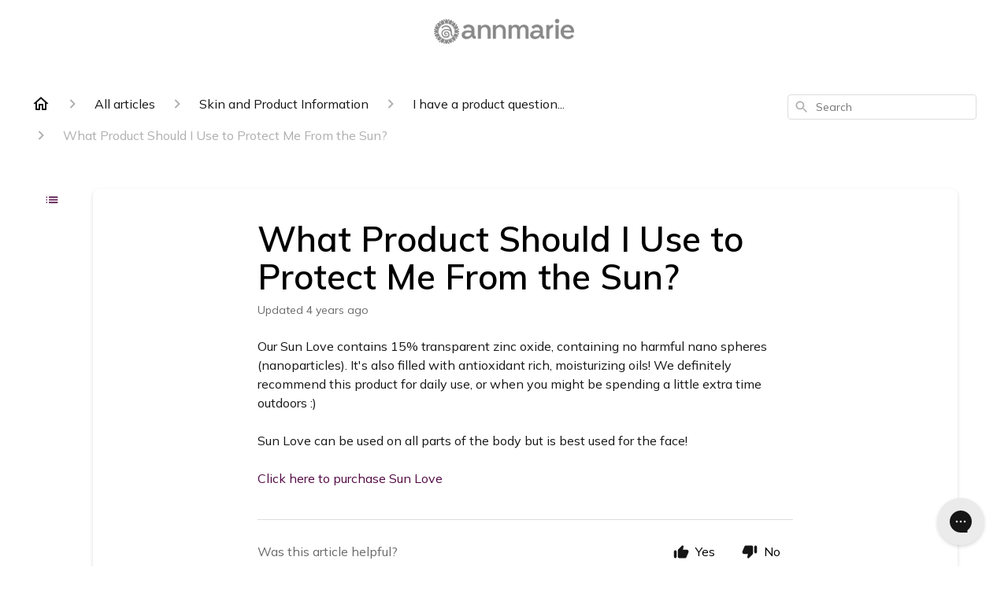

--- FILE ---
content_type: text/html; charset=utf-8
request_url: https://support.annmariegianni.com/en-US/what-product-should-i-use-to-protect-me-from-the-sun-98483
body_size: 127726
content:
<!DOCTYPE html><html lang="en-US"><head><meta charSet="utf-8"/><meta name="viewport" content="width=device-width"/><link rel="preconnect" href="https://fonts.googleapis.com"/><link rel="preconnect" href="https://fonts.gstatic.com" crossorigin="anonymous"/><link rel="stylesheet" type="text/css" data-href="https://fonts.googleapis.com/css2?family=Mulish:wght@400;500;600&amp;display=swap" data-optimized-fonts="true"/><link rel="preconnect dns-prefetch" href="https://api.config-security.com/" crossorigin=""/><link rel="preconnect dns-prefetch" href="https://conf.config-security.com/" crossorigin=""/><link rel="preconnect dns-prefetch" href="https://triplewhale-pixel.web.app/" crossorigin=""/><title>What Product Should I Use to Protect Me From the Sun? </title><meta property="og:title" content="What Product Should I Use to Protect Me From the Sun? "/><meta name="description" content="Our Sun Love contains 15% transparent zinc oxide, containing no harmful nano spheres (nanoparticles). It&#x27;s also filled with antioxidant rich, moisturizing oils! We definitely recommend this product for daily use, or when you might be spending a littl"/><meta property="og:description" content="Our Sun Love contains 15% transparent zinc oxide, containing no harmful nano spheres (nanoparticles). It&#x27;s also filled with antioxidant rich, moisturizing oils! We definitely recommend this product for daily use, or when you might be spending a littl"/><meta property="og:type" content="website"/><meta property="og:locale" content="en-US"/><link rel="icon" sizes="64x64" type="image/png" href="https://attachments.gorgias.help/uploads.gorgias.io/1QNmd2YKWnx9XA0W/ASC_favicon-13a68cb3-52fa-472d-9858-b6e05521141c.png"/><link rel="shortcut icon" href="https://attachments.gorgias.help/uploads.gorgias.io/1QNmd2YKWnx9XA0W/ASC_favicon-13a68cb3-52fa-472d-9858-b6e05521141c.png"/><link rel="apple-touch-icon" href="https://attachments.gorgias.help/uploads.gorgias.io/1QNmd2YKWnx9XA0W/ASC_favicon-13a68cb3-52fa-472d-9858-b6e05521141c.png"/><link rel="canonical" href="https://support.annmariegianni.com/en-US/what-product-should-i-use-to-protect-me-from-the-sun-98483"/><meta property="og:url" content="https://support.annmariegianni.com/en-US/what-product-should-i-use-to-protect-me-from-the-sun-98483"/><link rel="stylesheet" href="https://cdn.jsdelivr.net/npm/froala-editor@4.0.5/css/froala_style.min.css" type="text/css"/><meta name="next-head-count" content="20"/><meta name="viewport" content="width=device-width, initial-scale=1, maximum-scale=2"/><link data-next-font="" rel="preconnect" href="/" crossorigin="anonymous"/><link rel="preload" href="https://assets.gorgias.help/d9211baf1fa389679d0fbdd09febb3ba262ed325/_next/static/css/8efe3788bc801b3b.css" as="style"/><link rel="stylesheet" href="https://assets.gorgias.help/d9211baf1fa389679d0fbdd09febb3ba262ed325/_next/static/css/8efe3788bc801b3b.css" data-n-g=""/><noscript data-n-css=""></noscript><script defer="" nomodule="" src="https://assets.gorgias.help/d9211baf1fa389679d0fbdd09febb3ba262ed325/_next/static/chunks/polyfills-42372ed130431b0a.js"></script><script src="https://assets.gorgias.help/d9211baf1fa389679d0fbdd09febb3ba262ed325/_next/static/chunks/webpack-482168cc740b9d0b.js" defer=""></script><script src="https://assets.gorgias.help/d9211baf1fa389679d0fbdd09febb3ba262ed325/_next/static/chunks/framework-a32fdada02556615.js" defer=""></script><script src="https://assets.gorgias.help/d9211baf1fa389679d0fbdd09febb3ba262ed325/_next/static/chunks/main-925cbca6e80f447e.js" defer=""></script><script src="https://assets.gorgias.help/d9211baf1fa389679d0fbdd09febb3ba262ed325/_next/static/chunks/pages/_app-3cbf022fc8098f52.js" defer=""></script><script src="https://assets.gorgias.help/d9211baf1fa389679d0fbdd09febb3ba262ed325/_next/static/chunks/1903-23ff1ec26f31d34a.js" defer=""></script><script src="https://assets.gorgias.help/d9211baf1fa389679d0fbdd09febb3ba262ed325/_next/static/chunks/4096-6c8362c45ca7b523.js" defer=""></script><script src="https://assets.gorgias.help/d9211baf1fa389679d0fbdd09febb3ba262ed325/_next/static/chunks/2275-221429e919b006ed.js" defer=""></script><script src="https://assets.gorgias.help/d9211baf1fa389679d0fbdd09febb3ba262ed325/_next/static/chunks/8303-74dceabc329893cc.js" defer=""></script><script src="https://assets.gorgias.help/d9211baf1fa389679d0fbdd09febb3ba262ed325/_next/static/chunks/7799-e343243b1dfaa0b5.js" defer=""></script><script src="https://assets.gorgias.help/d9211baf1fa389679d0fbdd09febb3ba262ed325/_next/static/chunks/pages/%5BslugArticleId%5D-4e795cbb8bb6715b.js" defer=""></script><script src="https://assets.gorgias.help/d9211baf1fa389679d0fbdd09febb3ba262ed325/_next/static/CH6UKW6jPiIJvlQhdTU4h/_buildManifest.js" defer=""></script><script src="https://assets.gorgias.help/d9211baf1fa389679d0fbdd09febb3ba262ed325/_next/static/CH6UKW6jPiIJvlQhdTU4h/_ssgManifest.js" defer=""></script><link rel="stylesheet" href="https://fonts.googleapis.com/css2?family=Mulish:wght@400;500;600&display=swap"/></head><body><div id="__next"><div class="ghc-app"><style data-emotion="css-global 10xt3it">:root{--ghc-primary-color:#520843;--ghc-primary-font-family:"Mulish";}html{line-height:1.15;-webkit-text-size-adjust:100%;}body{margin:0;}main{display:block;}h1{font-size:2em;margin:0.67em 0;}hr{box-sizing:content-box;height:0;overflow:visible;}pre{font-family:monospace,monospace;font-size:1em;}a{background-color:transparent;}abbr[title]{border-bottom:none;-webkit-text-decoration:underline;text-decoration:underline;-webkit-text-decoration:underline dotted;text-decoration:underline dotted;}b,strong{font-weight:bolder;}code,kbd,samp{font-family:monospace,monospace;font-size:1em;}small{font-size:80%;}sub,sup{font-size:75%;line-height:0;position:relative;vertical-align:baseline;}sub{bottom:-0.25em;}sup{top:-0.5em;}img{border-style:none;}button,input,optgroup,select,textarea{font-family:inherit;font-size:100%;line-height:1.15;margin:0;}button,input{overflow:visible;}button,select{text-transform:none;}button,[type="button"],[type="reset"],[type="submit"]{-webkit-appearance:button;}button::-moz-focus-inner,[type="button"]::-moz-focus-inner,[type="reset"]::-moz-focus-inner,[type="submit"]::-moz-focus-inner{border-style:none;padding:0;}button:-moz-focusring,[type="button"]:-moz-focusring,[type="reset"]:-moz-focusring,[type="submit"]:-moz-focusring{outline:1px dotted ButtonText;}fieldset{padding:0.35em 0.75em 0.625em;}legend{box-sizing:border-box;color:inherit;display:table;max-width:100%;padding:0;white-space:normal;}progress{vertical-align:baseline;}textarea{overflow:auto;}[type="checkbox"],[type="radio"]{box-sizing:border-box;padding:0;}[type="number"]::-webkit-inner-spin-button,[type="number"]::-webkit-outer-spin-button{height:auto;}[type="search"]{-webkit-appearance:textfield;outline-offset:-2px;}[type="search"]::-webkit-search-decoration{-webkit-appearance:none;}::-webkit-file-upload-button{-webkit-appearance:button;font:inherit;}details{display:block;}summary{display:-webkit-box;display:-webkit-list-item;display:-ms-list-itembox;display:list-item;}template{display:none;}[hidden]{display:none;}html{box-sizing:border-box;scroll-behavior:smooth;}*,*:before,*:after{box-sizing:inherit;}#nprogress .bar{background:#520843!important;}#nprogress .peg{box-shadow:0 0 10px #520843,0 0 5px #520843;}#nprogress .spinner-icon{border-top-color:#520843;border-left-color:#520843;}.masonry-layout{display:-webkit-box;display:-webkit-flex;display:-ms-flexbox;display:flex;margin-left:-16px;width:auto;}@media (min-width: 768px){.masonry-layout{margin-right:40px;margin-left:40px;}}@media (min-width: 1240px){.masonry-layout{margin-right:0;margin-left:0;}}.masonry-layout_column{-webkit-background-clip:padding-box;background-clip:padding-box;}.masonry-layout_column:not(:first-child){padding-left:16px;}.masonry-layout_column>div{margin-bottom:16px;}</style><style data-emotion="css mk59p0">.css-mk59p0{min-height:100vh;display:-webkit-box;display:-webkit-flex;display:-ms-flexbox;display:flex;-webkit-flex-direction:column;-ms-flex-direction:column;flex-direction:column;-webkit-align-items:stretch;-webkit-box-align:stretch;-ms-flex-align:stretch;align-items:stretch;background-color:#FFFFFF;overflow-y:hidden;}</style><div class="ghc-main-wrapper css-mk59p0 e7zpaoq8"><style data-emotion="css 1xorig4">.css-1xorig4{position:-webkit-sticky;position:sticky;top:0;z-index:100;background-color:#FFFFFF;}</style><div class="ghc-header-wrapper css-1xorig4 e7zpaoq4"><style data-emotion="css umci57">.css-umci57{margin-right:16px;margin-left:16px;}@media (min-width: 568px){.css-umci57{margin-right:28px;margin-left:28px;}}@media (min-width: 768px){.css-umci57{margin-right:40px;margin-left:40px;}}@media (min-width: 1240px){.css-umci57{margin-left:0;margin-right:0;}}@media (min-width: 1240px){.css-umci57{margin-right:auto;margin-left:auto;width:100%;max-width:1200px;}}</style><style data-emotion="css 1pv47rk">.css-1pv47rk{display:-webkit-box;display:-webkit-flex;display:-ms-flexbox;display:flex;-webkit-flex-direction:row;-ms-flex-direction:row;flex-direction:row;-webkit-align-items:center;-webkit-box-align:center;-ms-flex-align:center;align-items:center;-webkit-box-pack:justify;-webkit-justify-content:space-between;justify-content:space-between;padding:20px 0;background-color:#FFFFFF;margin-right:16px;margin-left:16px;}@media (min-width: 1240px){.css-1pv47rk{padding:24px 0;}}@media (min-width: 568px){.css-1pv47rk{margin-right:28px;margin-left:28px;}}@media (min-width: 768px){.css-1pv47rk{margin-right:40px;margin-left:40px;}}@media (min-width: 1240px){.css-1pv47rk{margin-left:0;margin-right:0;}}@media (min-width: 1240px){.css-1pv47rk{margin-right:auto;margin-left:auto;width:100%;max-width:1200px;}}</style><header class="ghc-header-menu-container e7zpaoq3 css-1pv47rk e1fhn3j92" data-testid="header"><style data-emotion="css 1cb4z66">.css-1cb4z66{-webkit-flex:0 1 auto;-ms-flex:0 1 auto;flex:0 1 auto;height:32px;position:relative;-webkit-align-self:stretch;-ms-flex-item-align:stretch;align-self:stretch;margin:auto;}@media (min-width: 320px){.css-1cb4z66{max-width:calc(100% - 40px);}}@media (min-width: 568px){.css-1cb4z66{max-width:initial;}}@media (min-width: 1240px){.css-1cb4z66{overflow:hidden;}}</style><div class="ghc-brand-container css-1cb4z66 e1e45vw83"><style data-emotion="css 47xh8o">.css-47xh8o{-webkit-text-decoration:none;text-decoration:none;color:inherit;cursor:pointer;}</style><a class="css-47xh8o e1e45vw80" href="/en-US"><style data-emotion="css 1jzv44t">.css-1jzv44t{object-fit:contain;object-position:left center;height:100%;width:auto;max-width:100%;}</style><img alt="Annmarie Skin Care Support logo" loading="lazy" width="180" height="32" decoding="async" data-nimg="1" class="css-1jzv44t e1e45vw81" style="color:transparent" sizes="180px" srcSet="https://attachments.gorgias.help/cdn-cgi/image/quality=100,width=16/https://attachments.gorgias.help/uploads.gorgias.io/1QNmd2YKWnx9XA0W/Gorgias_ASC_Logo_Gray-d421b9b7-3352-4f2f-b3c4-72f5311da724.png 16w, https://attachments.gorgias.help/cdn-cgi/image/quality=100,width=32/https://attachments.gorgias.help/uploads.gorgias.io/1QNmd2YKWnx9XA0W/Gorgias_ASC_Logo_Gray-d421b9b7-3352-4f2f-b3c4-72f5311da724.png 32w, https://attachments.gorgias.help/cdn-cgi/image/quality=100,width=48/https://attachments.gorgias.help/uploads.gorgias.io/1QNmd2YKWnx9XA0W/Gorgias_ASC_Logo_Gray-d421b9b7-3352-4f2f-b3c4-72f5311da724.png 48w, https://attachments.gorgias.help/cdn-cgi/image/quality=100,width=64/https://attachments.gorgias.help/uploads.gorgias.io/1QNmd2YKWnx9XA0W/Gorgias_ASC_Logo_Gray-d421b9b7-3352-4f2f-b3c4-72f5311da724.png 64w, https://attachments.gorgias.help/cdn-cgi/image/quality=100,width=96/https://attachments.gorgias.help/uploads.gorgias.io/1QNmd2YKWnx9XA0W/Gorgias_ASC_Logo_Gray-d421b9b7-3352-4f2f-b3c4-72f5311da724.png 96w, https://attachments.gorgias.help/cdn-cgi/image/quality=100,width=128/https://attachments.gorgias.help/uploads.gorgias.io/1QNmd2YKWnx9XA0W/Gorgias_ASC_Logo_Gray-d421b9b7-3352-4f2f-b3c4-72f5311da724.png 128w, https://attachments.gorgias.help/cdn-cgi/image/quality=100,width=256/https://attachments.gorgias.help/uploads.gorgias.io/1QNmd2YKWnx9XA0W/Gorgias_ASC_Logo_Gray-d421b9b7-3352-4f2f-b3c4-72f5311da724.png 256w, https://attachments.gorgias.help/cdn-cgi/image/quality=100,width=384/https://attachments.gorgias.help/uploads.gorgias.io/1QNmd2YKWnx9XA0W/Gorgias_ASC_Logo_Gray-d421b9b7-3352-4f2f-b3c4-72f5311da724.png 384w, https://attachments.gorgias.help/cdn-cgi/image/quality=100,width=640/https://attachments.gorgias.help/uploads.gorgias.io/1QNmd2YKWnx9XA0W/Gorgias_ASC_Logo_Gray-d421b9b7-3352-4f2f-b3c4-72f5311da724.png 640w, https://attachments.gorgias.help/cdn-cgi/image/quality=100,width=750/https://attachments.gorgias.help/uploads.gorgias.io/1QNmd2YKWnx9XA0W/Gorgias_ASC_Logo_Gray-d421b9b7-3352-4f2f-b3c4-72f5311da724.png 750w, https://attachments.gorgias.help/cdn-cgi/image/quality=100,width=828/https://attachments.gorgias.help/uploads.gorgias.io/1QNmd2YKWnx9XA0W/Gorgias_ASC_Logo_Gray-d421b9b7-3352-4f2f-b3c4-72f5311da724.png 828w, https://attachments.gorgias.help/cdn-cgi/image/quality=100,width=1080/https://attachments.gorgias.help/uploads.gorgias.io/1QNmd2YKWnx9XA0W/Gorgias_ASC_Logo_Gray-d421b9b7-3352-4f2f-b3c4-72f5311da724.png 1080w, https://attachments.gorgias.help/cdn-cgi/image/quality=100,width=1200/https://attachments.gorgias.help/uploads.gorgias.io/1QNmd2YKWnx9XA0W/Gorgias_ASC_Logo_Gray-d421b9b7-3352-4f2f-b3c4-72f5311da724.png 1200w, https://attachments.gorgias.help/cdn-cgi/image/quality=100,width=1920/https://attachments.gorgias.help/uploads.gorgias.io/1QNmd2YKWnx9XA0W/Gorgias_ASC_Logo_Gray-d421b9b7-3352-4f2f-b3c4-72f5311da724.png 1920w, https://attachments.gorgias.help/cdn-cgi/image/quality=100,width=2048/https://attachments.gorgias.help/uploads.gorgias.io/1QNmd2YKWnx9XA0W/Gorgias_ASC_Logo_Gray-d421b9b7-3352-4f2f-b3c4-72f5311da724.png 2048w, https://attachments.gorgias.help/cdn-cgi/image/quality=100,width=3840/https://attachments.gorgias.help/uploads.gorgias.io/1QNmd2YKWnx9XA0W/Gorgias_ASC_Logo_Gray-d421b9b7-3352-4f2f-b3c4-72f5311da724.png 3840w" src="https://attachments.gorgias.help/cdn-cgi/image/quality=100,width=3840/https://attachments.gorgias.help/uploads.gorgias.io/1QNmd2YKWnx9XA0W/Gorgias_ASC_Logo_Gray-d421b9b7-3352-4f2f-b3c4-72f5311da724.png"/></a></div><style data-emotion="css f1ydhg">.css-f1ydhg{fill:#6A6A6A;}@media (min-width: 1240px){.css-f1ydhg{display:none;}}</style><svg width="24" height="24" viewBox="0 0 24 24" fill="#161616" xmlns="http://www.w3.org/2000/svg" data-testid="header-mobile-menu-icon" aria-hidden="true" class="css-f1ydhg e1fhn3j91"><path d="M4 18H20C20.55 18 21 17.55 21 17C21 16.45 20.55 16 20 16H4C3.45 16 3 16.45 3 17C3 17.55 3.45 18 4 18ZM4 13H20C20.55 13 21 12.55 21 12C21 11.45 20.55 11 20 11H4C3.45 11 3 11.45 3 12C3 12.55 3.45 13 4 13ZM3 7C3 7.55 3.45 8 4 8H20C20.55 8 21 7.55 21 7C21 6.45 20.55 6 20 6H4C3.45 6 3 6.45 3 7Z"></path></svg><style data-emotion="css ukedaw">.css-ukedaw{display:none;background-color:#FFFFFF;position:fixed;height:100%;left:0;right:0;top:0;bottom:0;width:100%;}@media (min-width: 1240px){.css-ukedaw{display:none;}}</style><div class="css-ukedaw e1sdkc694" data-testid="mobile-menu"><style data-emotion="css rtyqw0">.css-rtyqw0{display:-webkit-box;display:-webkit-flex;display:-ms-flexbox;display:flex;-webkit-flex-direction:row;-ms-flex-direction:row;flex-direction:row;-webkit-align-items:center;-webkit-box-align:center;-ms-flex-align:center;align-items:center;-webkit-box-pack:justify;-webkit-justify-content:space-between;justify-content:space-between;padding:20px 0;background-color:#FFFFFF;margin-right:16px;margin-left:16px;}@media (min-width: 568px){.css-rtyqw0{margin-right:28px;margin-left:28px;}}@media (min-width: 768px){.css-rtyqw0{margin-right:40px;margin-left:40px;}}@media (min-width: 1240px){.css-rtyqw0{margin-left:0;margin-right:0;}}@media (min-width: 1240px){.css-rtyqw0{margin-right:auto;margin-left:auto;width:100%;max-width:1200px;}}</style><div class="e7zpaoq3 css-rtyqw0 e1zzhym1"><style data-emotion="css 1590xb2">.css-1590xb2{-webkit-flex:0 1 auto;-ms-flex:0 1 auto;flex:0 1 auto;height:32px;position:relative;-webkit-align-self:stretch;-ms-flex-item-align:stretch;align-self:stretch;margin:0;}@media (min-width: 320px){.css-1590xb2{max-width:calc(100% - 40px);}}@media (min-width: 568px){.css-1590xb2{max-width:initial;}}@media (min-width: 1240px){.css-1590xb2{overflow:hidden;}}</style><div class="ghc-brand-container css-1590xb2 e1e45vw83"><a class="css-47xh8o e1e45vw80" href="/en-US"><img alt="Annmarie Skin Care Support logo" loading="lazy" width="180" height="32" decoding="async" data-nimg="1" class="css-1jzv44t e1e45vw81" style="color:transparent" sizes="180px" srcSet="https://attachments.gorgias.help/cdn-cgi/image/quality=100,width=16/https://attachments.gorgias.help/uploads.gorgias.io/1QNmd2YKWnx9XA0W/Gorgias_ASC_Logo_Gray-d421b9b7-3352-4f2f-b3c4-72f5311da724.png 16w, https://attachments.gorgias.help/cdn-cgi/image/quality=100,width=32/https://attachments.gorgias.help/uploads.gorgias.io/1QNmd2YKWnx9XA0W/Gorgias_ASC_Logo_Gray-d421b9b7-3352-4f2f-b3c4-72f5311da724.png 32w, https://attachments.gorgias.help/cdn-cgi/image/quality=100,width=48/https://attachments.gorgias.help/uploads.gorgias.io/1QNmd2YKWnx9XA0W/Gorgias_ASC_Logo_Gray-d421b9b7-3352-4f2f-b3c4-72f5311da724.png 48w, https://attachments.gorgias.help/cdn-cgi/image/quality=100,width=64/https://attachments.gorgias.help/uploads.gorgias.io/1QNmd2YKWnx9XA0W/Gorgias_ASC_Logo_Gray-d421b9b7-3352-4f2f-b3c4-72f5311da724.png 64w, https://attachments.gorgias.help/cdn-cgi/image/quality=100,width=96/https://attachments.gorgias.help/uploads.gorgias.io/1QNmd2YKWnx9XA0W/Gorgias_ASC_Logo_Gray-d421b9b7-3352-4f2f-b3c4-72f5311da724.png 96w, https://attachments.gorgias.help/cdn-cgi/image/quality=100,width=128/https://attachments.gorgias.help/uploads.gorgias.io/1QNmd2YKWnx9XA0W/Gorgias_ASC_Logo_Gray-d421b9b7-3352-4f2f-b3c4-72f5311da724.png 128w, https://attachments.gorgias.help/cdn-cgi/image/quality=100,width=256/https://attachments.gorgias.help/uploads.gorgias.io/1QNmd2YKWnx9XA0W/Gorgias_ASC_Logo_Gray-d421b9b7-3352-4f2f-b3c4-72f5311da724.png 256w, https://attachments.gorgias.help/cdn-cgi/image/quality=100,width=384/https://attachments.gorgias.help/uploads.gorgias.io/1QNmd2YKWnx9XA0W/Gorgias_ASC_Logo_Gray-d421b9b7-3352-4f2f-b3c4-72f5311da724.png 384w, https://attachments.gorgias.help/cdn-cgi/image/quality=100,width=640/https://attachments.gorgias.help/uploads.gorgias.io/1QNmd2YKWnx9XA0W/Gorgias_ASC_Logo_Gray-d421b9b7-3352-4f2f-b3c4-72f5311da724.png 640w, https://attachments.gorgias.help/cdn-cgi/image/quality=100,width=750/https://attachments.gorgias.help/uploads.gorgias.io/1QNmd2YKWnx9XA0W/Gorgias_ASC_Logo_Gray-d421b9b7-3352-4f2f-b3c4-72f5311da724.png 750w, https://attachments.gorgias.help/cdn-cgi/image/quality=100,width=828/https://attachments.gorgias.help/uploads.gorgias.io/1QNmd2YKWnx9XA0W/Gorgias_ASC_Logo_Gray-d421b9b7-3352-4f2f-b3c4-72f5311da724.png 828w, https://attachments.gorgias.help/cdn-cgi/image/quality=100,width=1080/https://attachments.gorgias.help/uploads.gorgias.io/1QNmd2YKWnx9XA0W/Gorgias_ASC_Logo_Gray-d421b9b7-3352-4f2f-b3c4-72f5311da724.png 1080w, https://attachments.gorgias.help/cdn-cgi/image/quality=100,width=1200/https://attachments.gorgias.help/uploads.gorgias.io/1QNmd2YKWnx9XA0W/Gorgias_ASC_Logo_Gray-d421b9b7-3352-4f2f-b3c4-72f5311da724.png 1200w, https://attachments.gorgias.help/cdn-cgi/image/quality=100,width=1920/https://attachments.gorgias.help/uploads.gorgias.io/1QNmd2YKWnx9XA0W/Gorgias_ASC_Logo_Gray-d421b9b7-3352-4f2f-b3c4-72f5311da724.png 1920w, https://attachments.gorgias.help/cdn-cgi/image/quality=100,width=2048/https://attachments.gorgias.help/uploads.gorgias.io/1QNmd2YKWnx9XA0W/Gorgias_ASC_Logo_Gray-d421b9b7-3352-4f2f-b3c4-72f5311da724.png 2048w, https://attachments.gorgias.help/cdn-cgi/image/quality=100,width=3840/https://attachments.gorgias.help/uploads.gorgias.io/1QNmd2YKWnx9XA0W/Gorgias_ASC_Logo_Gray-d421b9b7-3352-4f2f-b3c4-72f5311da724.png 3840w" src="https://attachments.gorgias.help/cdn-cgi/image/quality=100,width=3840/https://attachments.gorgias.help/uploads.gorgias.io/1QNmd2YKWnx9XA0W/Gorgias_ASC_Logo_Gray-d421b9b7-3352-4f2f-b3c4-72f5311da724.png"/></a></div><style data-emotion="css 1cliq51">.css-1cliq51{fill:#6A6A6A;}</style><svg width="24" height="24" viewBox="0 0 24 24" fill="#161616" xmlns="http://www.w3.org/2000/svg" class="css-1cliq51 e1sdkc692"><path d="M18.3002 5.71022C17.9102 5.32022 17.2802 5.32022 16.8902 5.71022L12.0002 10.5902L7.11022 5.70021C6.72022 5.31021 6.09021 5.31021 5.70021 5.70021C5.31021 6.09021 5.31021 6.72022 5.70021 7.11022L10.5902 12.0002L5.70021 16.8902C5.31021 17.2802 5.31021 17.9102 5.70021 18.3002C6.09021 18.6902 6.72022 18.6902 7.11022 18.3002L12.0002 13.4102L16.8902 18.3002C17.2802 18.6902 17.9102 18.6902 18.3002 18.3002C18.6902 17.9102 18.6902 17.2802 18.3002 16.8902L13.4102 12.0002L18.3002 7.11022C18.6802 6.73022 18.6802 6.09022 18.3002 5.71022Z"></path></svg></div><style data-emotion="css sirhaf">.css-sirhaf{display:grid;grid-gap:8px;padding:16px;}</style><nav class="css-sirhaf e1sdkc693"></nav><style data-emotion="css c4j36v">.css-c4j36v{margin-block-start:4px;margin-block-end:4px;border:0;height:1px;background:#DDDDDD;}</style><hr class="css-c4j36v e1sdkc690"/><nav class="css-sirhaf e1sdkc693"><style data-emotion="css 1x1th0d">.css-1x1th0d{font-family:var(--ghc-primary-font-family),sans-serif;-webkit-font-smoothing:antialiased;-moz-osx-font-smoothing:grayscale;font-style:normal;font-weight:normal;font-size:16px;line-height:24px;-webkit-text-decoration:none;text-decoration:none;padding:6px 12px;color:#6A6A6A;-webkit-transition:color 200ms linear;transition:color 200ms linear;border:none;background:none;display:-webkit-box;display:-webkit-flex;display:-ms-flexbox;display:flex;gap:4px;-webkit-align-items:center;-webkit-box-align:center;-ms-flex-align:center;align-items:center;}.css-1x1th0d:hover,.css-1x1th0d:active{color:#161616;}</style><button class="css-1x1th0d e1sdkc691"><style data-emotion="css 19hyj68">.css-19hyj68{position:relative;height:1em;width:1em;}</style><div class="css-19hyj68 e1u3bja70"><img alt="English (US)" decoding="async" data-nimg="fill" style="position:absolute;height:100%;width:100%;left:0;top:0;right:0;bottom:0;color:transparent" src="[data-uri]"/></div> <!-- -->English (US)</button><button class="css-1x1th0d e1sdkc691"><div class="css-19hyj68 e1u3bja70"><img alt="Français (FR)" decoding="async" data-nimg="fill" style="position:absolute;height:100%;width:100%;left:0;top:0;right:0;bottom:0;color:transparent" src="[data-uri]"/></div> <!-- -->Français (FR)</button><button class="css-1x1th0d e1sdkc691"><div class="css-19hyj68 e1u3bja70"><img alt="Français (CA)" decoding="async" data-nimg="fill" style="position:absolute;height:100%;width:100%;left:0;top:0;right:0;bottom:0;color:transparent" src="[data-uri]"/></div> <!-- -->Français (CA)</button><button class="css-1x1th0d e1sdkc691"><div class="css-19hyj68 e1u3bja70"><img alt="Čeština" decoding="async" data-nimg="fill" style="position:absolute;height:100%;width:100%;left:0;top:0;right:0;bottom:0;color:transparent" src="[data-uri]"/></div> <!-- -->Čeština</button><button class="css-1x1th0d e1sdkc691"><div class="css-19hyj68 e1u3bja70"><img alt="Dansk" decoding="async" data-nimg="fill" style="position:absolute;height:100%;width:100%;left:0;top:0;right:0;bottom:0;color:transparent" src="[data-uri]"/></div> <!-- -->Dansk</button><button class="css-1x1th0d e1sdkc691"><div class="css-19hyj68 e1u3bja70"><img alt="Nederlands" decoding="async" data-nimg="fill" style="position:absolute;height:100%;width:100%;left:0;top:0;right:0;bottom:0;color:transparent" src="[data-uri]"/></div> <!-- -->Nederlands</button><button class="css-1x1th0d e1sdkc691"><div class="css-19hyj68 e1u3bja70"><img alt="Deutsch" decoding="async" data-nimg="fill" style="position:absolute;height:100%;width:100%;left:0;top:0;right:0;bottom:0;color:transparent" src="[data-uri]"/></div> <!-- -->Deutsch</button><button class="css-1x1th0d e1sdkc691"><div class="css-19hyj68 e1u3bja70"><img alt="Italiano" decoding="async" data-nimg="fill" style="position:absolute;height:100%;width:100%;left:0;top:0;right:0;bottom:0;color:transparent" src="[data-uri]"/></div> <!-- -->Italiano</button><button class="css-1x1th0d e1sdkc691"><div class="css-19hyj68 e1u3bja70"><img alt="Norsk" decoding="async" data-nimg="fill" style="position:absolute;height:100%;width:100%;left:0;top:0;right:0;bottom:0;color:transparent" src="[data-uri]"/></div> <!-- -->Norsk</button><button class="css-1x1th0d e1sdkc691"><div class="css-19hyj68 e1u3bja70"><img alt="Español" decoding="async" data-nimg="fill" style="position:absolute;height:100%;width:100%;left:0;top:0;right:0;bottom:0;color:transparent" src="[data-uri]"/></div> <!-- -->Español</button><button class="css-1x1th0d e1sdkc691"><div class="css-19hyj68 e1u3bja70"><img alt="Svenska" decoding="async" data-nimg="fill" style="position:absolute;height:100%;width:100%;left:0;top:0;right:0;bottom:0;color:transparent" src="[data-uri]"/></div> <!-- -->Svenska</button><button class="css-1x1th0d e1sdkc691"><div class="css-19hyj68 e1u3bja70"><img alt="English (GB)" decoding="async" data-nimg="fill" style="position:absolute;height:100%;width:100%;left:0;top:0;right:0;bottom:0;color:transparent" src="[data-uri]"/></div> <!-- -->English (GB)</button><button class="css-1x1th0d e1sdkc691"><div class="css-19hyj68 e1u3bja70"><img alt="Suomi" decoding="async" data-nimg="fill" style="position:absolute;height:100%;width:100%;left:0;top:0;right:0;bottom:0;color:transparent" src="[data-uri]"/></div> <!-- -->Suomi</button><button class="css-1x1th0d e1sdkc691"><div class="css-19hyj68 e1u3bja70"><img alt="日本語" decoding="async" data-nimg="fill" style="position:absolute;height:100%;width:100%;left:0;top:0;right:0;bottom:0;color:transparent" src="[data-uri]"/></div> <!-- -->日本語</button><button class="css-1x1th0d e1sdkc691"><div class="css-19hyj68 e1u3bja70"><img alt="Português (BR)" decoding="async" data-nimg="fill" style="position:absolute;height:100%;width:100%;left:0;top:0;right:0;bottom:0;color:transparent" src="[data-uri]"/></div> <!-- -->Português (BR)</button></nav></div></header></div><style data-emotion="css m8poij">.css-m8poij{margin-right:16px;margin-left:16px;}@media (min-width: 568px){.css-m8poij{margin-right:28px;margin-left:28px;}}@media (min-width: 768px){.css-m8poij{margin-right:40px;margin-left:40px;}}@media (min-width: 1240px){.css-m8poij{margin-left:0;margin-right:0;}}@media (min-width: 1240px){.css-m8poij{margin:auto;width:100%;max-width:1200px;}}</style><div class="css-m8poij e7zpaoq7"></div><style data-emotion="css 1wqde3n">.css-1wqde3n{-webkit-flex:1;-ms-flex:1;flex:1;display:-webkit-box;display:-webkit-flex;display:-ms-flexbox;display:flex;-webkit-flex-direction:column;-ms-flex-direction:column;flex-direction:column;position:relative;margin:0;}@media (min-width: 768px){.css-1wqde3n{margin:16px 0 56px;-webkit-box-pack:initial;-ms-flex-pack:initial;-webkit-justify-content:initial;justify-content:initial;}}@media (min-width: 1240px){.css-1wqde3n{width:100%;margin:24px auto 56px;max-width:1200px;}}</style><div class="ghc-main-content-container css-1wqde3n e7zpaoq6"><style data-emotion="css 1yd23ty">.css-1yd23ty{margin-right:16px;margin-left:16px;}@media (min-width: 568px){.css-1yd23ty{margin-right:28px;margin-left:28px;}}@media (min-width: 768px){.css-1yd23ty{margin-right:40px;margin-left:40px;}}@media (min-width: 1240px){.css-1yd23ty{margin-left:0;margin-right:0;}}@media (min-width: 768px){.css-1yd23ty{margin-bottom:16px;}}</style><div class="css-1yd23ty e9fe0vc5"><style data-emotion="css zy42vf">.css-zy42vf{display:-webkit-box;display:-webkit-flex;display:-ms-flexbox;display:flex;-webkit-box-flex-wrap:wrap;-webkit-flex-wrap:wrap;-ms-flex-wrap:wrap;flex-wrap:wrap;-webkit-box-pack:justify;-webkit-justify-content:space-between;justify-content:space-between;-webkit-align-items:center;-webkit-box-align:center;-ms-flex-align:center;align-items:center;min-height:64px;padding-bottom:16px;}@media (min-width: 768px){.css-zy42vf{-webkit-box-flex-wrap:initial;-webkit-flex-wrap:initial;-ms-flex-wrap:initial;flex-wrap:initial;-webkit-box-pack:initial;-ms-flex-pack:initial;-webkit-justify-content:initial;justify-content:initial;-webkit-align-items:initial;-webkit-box-align:initial;-ms-flex-align:initial;align-items:initial;display:grid;grid-template-columns:1fr 240px;}}</style><div class="css-zy42vf e9fe0vc4"><style data-emotion="css 4n65xp">.css-4n65xp{display:-webkit-box;display:-webkit-flex;display:-ms-flexbox;display:flex;-webkit-box-flex-wrap:wrap;-webkit-flex-wrap:wrap;-ms-flex-wrap:wrap;flex-wrap:wrap;-webkit-box-pack:justify;-webkit-justify-content:space-between;justify-content:space-between;-webkit-align-items:center;-webkit-box-align:center;-ms-flex-align:center;align-items:center;}</style><div class="css-4n65xp e9fe0vc3"><style data-emotion="css 1v3caum">.css-1v3caum{padding-top:16px;}</style><style data-emotion="css 1j8ix88">.css-1j8ix88{-webkit-flex:1 0 auto;-ms-flex:1 0 auto;flex:1 0 auto;display:-webkit-box;display:-webkit-flex;display:-ms-flexbox;display:flex;-webkit-flex-direction:row;-ms-flex-direction:row;flex-direction:row;-webkit-box-flex-wrap:wrap;-webkit-flex-wrap:wrap;-ms-flex-wrap:wrap;flex-wrap:wrap;-webkit-align-items:center;-webkit-box-align:center;-ms-flex-align:center;align-items:center;max-width:100%;margin-bottom:-16px;padding-top:16px;}.css-1j8ix88>*{margin-bottom:16px;}</style><nav class="ghc-breadcrumbs-container e9fe0vc1 css-1j8ix88 ecpqs3l3" aria-label="Breadcrumb"><a class="ghc-breadcrumbs-home" style="height:24px;width:24px;margin-right:16px" href="/en-US"><style data-emotion="css 1skx4g">.css-1skx4g{cursor:pointer;vertical-align:top;}</style><svg width="24" height="24" viewBox="0 0 24 24" fill="#161616" xmlns="http://www.w3.org/2000/svg" aria-hidden="true" class="css-1skx4g ecpqs3l0"><path d="M11.9998 5.69017L16.8343 10.0412C16.9396 10.136 16.9998 10.2711 16.9998 10.4129V18.0002H14.9998V12.5002C14.9998 12.224 14.7759 12.0002 14.4998 12.0002H9.49978C9.22364 12.0002 8.99978 12.224 8.99978 12.5002V18.0002H6.99978V10.4129C6.99978 10.2711 7.05994 10.136 7.1653 10.0412L11.9998 5.69017ZM12.3343 3.3012C12.1441 3.13007 11.8555 3.13007 11.6653 3.3012L2.96828 11.1285C2.62767 11.4351 2.84452 12.0002 3.30276 12.0002H4.99978V19.0002C4.99978 19.5525 5.4475 20.0002 5.99978 20.0002H9.99978C10.5521 20.0002 10.9998 19.5525 10.9998 19.0002V14.0002H12.9998V19.0002C12.9998 19.5525 13.4475 20.0002 13.9998 20.0002H17.9998C18.5521 20.0002 18.9998 19.5525 18.9998 19.0002V12.0002H20.6968C21.155 12.0002 21.3719 11.4351 21.0313 11.1285L12.3343 3.3012Z"></path></svg></a><style data-emotion="css 5z3jtg">.css-5z3jtg{margin-right:16px;display:-webkit-box;display:-webkit-flex;display:-ms-flexbox;display:flex;-webkit-flex-direction:row;-ms-flex-direction:row;flex-direction:row;-webkit-align-items:center;-webkit-box-align:center;-ms-flex-align:center;align-items:center;}</style><div class="ghc-breadcrumbs-item css-5z3jtg ecpqs3l2"><style data-emotion="css o7nnmj">.css-o7nnmj{margin-right:16px;}</style><style data-emotion="css 1vt6q91">.css-1vt6q91{fill:#AFAFAF;-webkit-transform:rotate(0deg);-moz-transform:rotate(0deg);-ms-transform:rotate(0deg);transform:rotate(0deg);margin-right:16px;}</style><svg width="24" height="24" viewBox="0 0 24 24" fill="#6A6A6A" xmlns="http://www.w3.org/2000/svg" facing="right" aria-hidden="true" class="ecpqs3l1 css-1vt6q91 e18qeao70"><path d="M9.29006 15.8805L13.1701 12.0005L9.29006 8.12047C8.90006 7.73047 8.90006 7.10047 9.29006 6.71047C9.68006 6.32047 10.3101 6.32047 10.7001 6.71047L15.2901 11.3005C15.6801 11.6905 15.6801 12.3205 15.2901 12.7105L10.7001 17.3005C10.3101 17.6905 9.68006 17.6905 9.29006 17.3005C8.91006 16.9105 8.90006 16.2705 9.29006 15.8805Z"></path></svg><style data-emotion="css g65o95">.css-g65o95{-webkit-text-decoration:none;text-decoration:none;}</style><a class="css-g65o95 e1vnn2d20" href="/en-US/articles"><style data-emotion="css 1v0mfn2">.css-1v0mfn2{font-family:var(--ghc-primary-font-family),sans-serif;-webkit-font-smoothing:antialiased;-moz-osx-font-smoothing:grayscale;font-size:16px;font-style:normal;font-weight:400;line-height:24px;letter-spacing:0px;color:#161616;}</style><span class="css-1v0mfn2 e1vnn2d21">All articles</span></a></div><div class="ghc-breadcrumbs-item css-5z3jtg ecpqs3l2"><svg width="24" height="24" viewBox="0 0 24 24" fill="#6A6A6A" xmlns="http://www.w3.org/2000/svg" facing="right" aria-hidden="true" class="ecpqs3l1 css-1vt6q91 e18qeao70"><path d="M9.29006 15.8805L13.1701 12.0005L9.29006 8.12047C8.90006 7.73047 8.90006 7.10047 9.29006 6.71047C9.68006 6.32047 10.3101 6.32047 10.7001 6.71047L15.2901 11.3005C15.6801 11.6905 15.6801 12.3205 15.2901 12.7105L10.7001 17.3005C10.3101 17.6905 9.68006 17.6905 9.29006 17.3005C8.91006 16.9105 8.90006 16.2705 9.29006 15.8805Z"></path></svg><a class="css-g65o95 e1vnn2d20" href="/en-US/articles/skin-and-product-information-22861"><span class="css-1v0mfn2 e1vnn2d21">Skin and Product Information</span></a></div><div class="ghc-breadcrumbs-item css-5z3jtg ecpqs3l2"><svg width="24" height="24" viewBox="0 0 24 24" fill="#6A6A6A" xmlns="http://www.w3.org/2000/svg" facing="right" aria-hidden="true" class="ecpqs3l1 css-1vt6q91 e18qeao70"><path d="M9.29006 15.8805L13.1701 12.0005L9.29006 8.12047C8.90006 7.73047 8.90006 7.10047 9.29006 6.71047C9.68006 6.32047 10.3101 6.32047 10.7001 6.71047L15.2901 11.3005C15.6801 11.6905 15.6801 12.3205 15.2901 12.7105L10.7001 17.3005C10.3101 17.6905 9.68006 17.6905 9.29006 17.3005C8.91006 16.9105 8.90006 16.2705 9.29006 15.8805Z"></path></svg><a class="css-g65o95 e1vnn2d20" href="/en-US/articles/i-have-a-product-question-22873"><span class="css-1v0mfn2 e1vnn2d21">I have a product question...</span></a></div><div class="ghc-breadcrumbs-item css-5z3jtg ecpqs3l2"><svg width="24" height="24" viewBox="0 0 24 24" fill="#6A6A6A" xmlns="http://www.w3.org/2000/svg" facing="right" aria-hidden="true" class="ecpqs3l1 css-1vt6q91 e18qeao70"><path d="M9.29006 15.8805L13.1701 12.0005L9.29006 8.12047C8.90006 7.73047 8.90006 7.10047 9.29006 6.71047C9.68006 6.32047 10.3101 6.32047 10.7001 6.71047L15.2901 11.3005C15.6801 11.6905 15.6801 12.3205 15.2901 12.7105L10.7001 17.3005C10.3101 17.6905 9.68006 17.6905 9.29006 17.3005C8.91006 16.9105 8.90006 16.2705 9.29006 15.8805Z"></path></svg><style data-emotion="css 1pp9xez">.css-1pp9xez{font-family:var(--ghc-primary-font-family),sans-serif;-webkit-font-smoothing:antialiased;-moz-osx-font-smoothing:grayscale;font-size:16px;font-style:normal;font-weight:400;line-height:24px;letter-spacing:0px;color:#AFAFAF;}</style><span class="css-1pp9xez e1vnn2d21">What Product Should I Use to Protect Me From the Sun?</span></div></nav></div><style data-emotion="css 1sh5uvj">.css-1sh5uvj{-webkit-flex:1 0 240px;-ms-flex:1 0 240px;flex:1 0 240px;padding-top:16px;}@media (min-width: 568px){.css-1sh5uvj{max-width:240px;}}</style><style data-emotion="css o5rpzk">.css-o5rpzk{position:relative;min-width:240px;-webkit-flex:1 0 240px;-ms-flex:1 0 240px;flex:1 0 240px;padding-top:16px;}@media (min-width: 568px){.css-o5rpzk{max-width:240px;}}</style><div class="e9fe0vc0 css-o5rpzk e1ud3o2f10"><style data-emotion="css vuxxad">.css-vuxxad{width:100%;height:32px;position:relative;}</style><div class="css-vuxxad e1ud3o2f9"><style data-emotion="css 1gaq6r2">.css-1gaq6r2{position:absolute;z-index:1;width:100%;border-radius:4px;background:#FFFFFF;padding:6px 8px;}.css-1gaq6r2::after{content:'';background:#FFFFFF;position:absolute;z-index:-1;top:0;left:0;width:100%;height:100%;border-radius:4px;border-style:solid;border-color:#DDDDDD;border-width:1px;}.css-1gaq6r2::after[aria-expanded='true']::after{border-width:2px;}</style><div role="combobox" aria-expanded="false" aria-haspopup="listbox" aria-labelledby="algolia-search-combobox-label" class="css-1gaq6r2 e1ud3o2f8"><style data-emotion="css 8xhv84">.css-8xhv84{width:100%;display:-webkit-box;display:-webkit-flex;display:-ms-flexbox;display:flex;}</style><form action="" novalidate="" role="search" class="css-8xhv84 e1ud3o2f7"><style data-emotion="css 10pl228">.css-10pl228{width:20px;height:20px;padding:0;border:0;background:none;}.css-10pl228 svg{width:20px;height:20px;overflow:inherit;vertical-align:top;}</style><div aria-hidden="true" class="css-10pl228 e1ud3o2f12"><style data-emotion="css r01nf4">.css-r01nf4 path{fill:#AFAFAF;}</style><svg width="24" height="24" viewBox="0 0 24 24" fill="none" xmlns="http://www.w3.org/2000/svg" class="css-r01nf4 e1ud3o2f4"><path d="M15.5001 14H14.7101L14.4301 13.73C15.6301 12.33 16.2501 10.42 15.9101 8.39002C15.4401 5.61002 13.1201 3.39002 10.3201 3.05002C6.09014 2.53002 2.53014 6.09001 3.05014 10.32C3.39014 13.12 5.61014 15.44 8.39014 15.91C10.4201 16.25 12.3301 15.63 13.7301 14.43L14.0001 14.71V15.5L18.2501 19.75C18.6601 20.16 19.3301 20.16 19.7401 19.75C20.1501 19.34 20.1501 18.67 19.7401 18.26L15.5001 14ZM9.50014 14C7.01014 14 5.00014 11.99 5.00014 9.50002C5.00014 7.01002 7.01014 5.00002 9.50014 5.00002C11.9901 5.00002 14.0001 7.01002 14.0001 9.50002C14.0001 11.99 11.9901 14 9.50014 14Z" fill="#161616"></path></svg></div><style data-emotion="css 1ixuqoh">.css-1ixuqoh{clip:rect(1px, 1px, 1px, 1px);-webkit-clip-path:inset(50%);clip-path:inset(50%);height:1px;width:1px;margin:-1px;overflow:hidden;padding:0;position:absolute;}</style><label id="algolia-search-combobox-label" for="algolia-search-combobox-input" class="css-1ixuqoh e1ud3o2f11">Search</label><style data-emotion="css xufeo3">.css-xufeo3{width:100%;margin:0 8px;font-family:var(--ghc-primary-font-family),sans-serif;-webkit-font-smoothing:antialiased;-moz-osx-font-smoothing:grayscale;font-size:14px;line-height:20px;-webkit-appearance:none;-moz-appearance:none;-ms-appearance:none;appearance:none;border:none;outline:none;padding:0;background-color:white;}.css-xufeo3::-webkit-search-cancel-button{-webkit-appearance:none;}</style><input aria-autocomplete="both" aria-labelledby="algolia-search-combobox-label" id="algolia-search-combobox-input" autoComplete="off" autoCorrect="off" autoCapitalize="off" enterKeyHint="search" spellcheck="false" placeholder="Search" maxLength="512" type="search" class="css-xufeo3 e1ud3o2f6" value=""/></form></div></div></div></div></div><style data-emotion="css 10ka66o">.css-10ka66o{display:-webkit-box;display:-webkit-flex;display:-ms-flexbox;display:flex;-webkit-flex-direction:column;-ms-flex-direction:column;flex-direction:column;-webkit-box-flex:1;-webkit-flex-grow:1;-ms-flex-positive:1;flex-grow:1;}@media (min-width: 1240px){.css-10ka66o{-webkit-flex-direction:row;-ms-flex-direction:row;flex-direction:row;}}</style><div class="ghc-with-navigation-sidebar-v2 css-10ka66o e15e7tjv6"><style data-emotion="css 1wy1qtd">.css-1wy1qtd{margin-left:16px;}@media (min-width: 568px){.css-1wy1qtd{margin-left:24px;}}@media (min-width: 768px){.css-1wy1qtd{margin-left:64px;}}@media (min-width: 1240px){.css-1wy1qtd{margin-left:7.7px;display:block;}}</style><div class="css-1wy1qtd e15e7tjv2"><style data-emotion="css hxq15f">.css-hxq15f{margin-right:10.5px;margin-top:20px;min-width:36px;min-height:36px;display:none;position:-webkit-sticky;position:sticky;top:100px;}.css-hxq15f:hover{cursor:pointer;}@media (min-width: 1240px){.css-hxq15f{display:inline-block;}}</style><div class="ghc-open-navigation-sidebar css-hxq15f e17yqjk03"><style data-emotion="css ixolil">.css-ixolil{width:36px;height:36px;display:inline-block;position:absolute;top:0;left:0;}</style><div class="css-ixolil e17yqjk01"><style data-emotion="css 139qd5l">.css-139qd5l{position:absolute;top:50%;left:50%;-webkit-transform:translate(-50%, -50%);-moz-transform:translate(-50%, -50%);-ms-transform:translate(-50%, -50%);transform:translate(-50%, -50%);fill:#520843;width:16px;height:16px;}</style><svg width="15" height="8.33" viewBox="0 0 16 10" xmlns="http://www.w3.org/2000/svg" aria-hidden="true" class="css-139qd5l e17yqjk00"><path d="M1.33333 5.83398C1.79167 5.83398 2.16667 5.45898 2.16667 5.00065C2.16667 4.54232 1.79167 4.16732 1.33333 4.16732C0.875 4.16732 0.5 4.54232 0.5 5.00065C0.5 5.45898 0.875 5.83398 1.33333 5.83398ZM1.33333 9.16732C1.79167 9.16732 2.16667 8.79232 2.16667 8.33398C2.16667 7.87565 1.79167 7.50065 1.33333 7.50065C0.875 7.50065 0.5 7.87565 0.5 8.33398C0.5 8.79232 0.875 9.16732 1.33333 9.16732ZM1.33333 2.50065C1.79167 2.50065 2.16667 2.12565 2.16667 1.66732C2.16667 1.20898 1.79167 0.833984 1.33333 0.833984C0.875 0.833984 0.5 1.20898 0.5 1.66732C0.5 2.12565 0.875 2.50065 1.33333 2.50065ZM4.66667 5.83398H14.6667C15.125 5.83398 15.5 5.45898 15.5 5.00065C15.5 4.54232 15.125 4.16732 14.6667 4.16732H4.66667C4.20833 4.16732 3.83333 4.54232 3.83333 5.00065C3.83333 5.45898 4.20833 5.83398 4.66667 5.83398ZM4.66667 9.16732H14.6667C15.125 9.16732 15.5 8.79232 15.5 8.33398C15.5 7.87565 15.125 7.50065 14.6667 7.50065H4.66667C4.20833 7.50065 3.83333 7.87565 3.83333 8.33398C3.83333 8.79232 4.20833 9.16732 4.66667 9.16732ZM3.83333 1.66732C3.83333 2.12565 4.20833 2.50065 4.66667 2.50065H14.6667C15.125 2.50065 15.5 2.12565 15.5 1.66732C15.5 1.20898 15.125 0.833984 14.6667 0.833984H4.66667C4.20833 0.833984 3.83333 1.20898 3.83333 1.66732ZM1.33333 5.83398C1.79167 5.83398 2.16667 5.45898 2.16667 5.00065C2.16667 4.54232 1.79167 4.16732 1.33333 4.16732C0.875 4.16732 0.5 4.54232 0.5 5.00065C0.5 5.45898 0.875 5.83398 1.33333 5.83398ZM1.33333 9.16732C1.79167 9.16732 2.16667 8.79232 2.16667 8.33398C2.16667 7.87565 1.79167 7.50065 1.33333 7.50065C0.875 7.50065 0.5 7.87565 0.5 8.33398C0.5 8.79232 0.875 9.16732 1.33333 9.16732ZM1.33333 2.50065C1.79167 2.50065 2.16667 2.12565 2.16667 1.66732C2.16667 1.20898 1.79167 0.833984 1.33333 0.833984C0.875 0.833984 0.5 1.20898 0.5 1.66732C0.5 2.12565 0.875 2.50065 1.33333 2.50065ZM4.66667 5.83398H14.6667C15.125 5.83398 15.5 5.45898 15.5 5.00065C15.5 4.54232 15.125 4.16732 14.6667 4.16732H4.66667C4.20833 4.16732 3.83333 4.54232 3.83333 5.00065C3.83333 5.45898 4.20833 5.83398 4.66667 5.83398ZM4.66667 9.16732H14.6667C15.125 9.16732 15.5 8.79232 15.5 8.33398C15.5 7.87565 15.125 7.50065 14.6667 7.50065H4.66667C4.20833 7.50065 3.83333 7.87565 3.83333 8.33398C3.83333 8.79232 4.20833 9.16732 4.66667 9.16732ZM3.83333 1.66732C3.83333 2.12565 4.20833 2.50065 4.66667 2.50065H14.6667C15.125 2.50065 15.5 2.12565 15.5 1.66732C15.5 1.20898 15.125 0.833984 14.6667 0.833984H4.66667C4.20833 0.833984 3.83333 1.20898 3.83333 1.66732Z"></path></svg></div><style data-emotion="css uj8h76">.css-uj8h76{font-family:var(--ghc-primary-font-family),sans-serif;-webkit-font-smoothing:antialiased;-moz-osx-font-smoothing:grayscale;display:inline-block;font-style:normal;font-weight:500;font-size:16px;line-height:36px;height:36px;margin-left:42px;color:#520843;}@media (min-width: 1240px){.css-uj8h76{display:none;}}</style><div class="css-uj8h76 e17yqjk02">All articles</div></div></div><style data-emotion="css 1bax7q2">.css-1bax7q2{-webkit-box-flex:1;-webkit-flex-grow:1;-ms-flex-positive:1;flex-grow:1;padding-top:24px;margin-right:0;margin-left:0;min-width:0;}@media (min-width: 768px){.css-1bax7q2{margin-right:40px;margin-left:40px;padding:24px;}}@media (min-width: 1240px){.css-1bax7q2{margin-left:0;margin-right:0;}}</style><main class="css-1bax7q2 e15e7tjv3"><style data-emotion="css xywlaq">.css-xywlaq{display:-webkit-box;display:-webkit-flex;display:-ms-flexbox;display:flex;position:relative;-webkit-flex-direction:row;-ms-flex-direction:row;flex-direction:row;-webkit-box-pack:justify;-webkit-justify-content:space-between;justify-content:space-between;background-color:white;padding:64px 16px;-webkit-transition:flex 200ms ease-in-out;transition:flex 200ms ease-in-out;}@media (min-width: 568px){.css-xywlaq{padding:40px 28px;}}@media (min-width: 768px){.css-xywlaq{padding:40px 40px;}}@media (min-width: 1240px){.css-xywlaq{box-shadow:0px 2px 4px rgba(22, 22, 22, 0.16);border-radius:8px;}}</style><article class="css-xywlaq e1rds97d0"><style data-emotion="css uxnqbg">.css-uxnqbg{-webkit-flex:1;-ms-flex:1;flex:1;max-width:680px;width:100%;margin-left:auto;margin-right:auto;border-right:none;-webkit-transition:flex 200ms ease-in-out;transition:flex 200ms ease-in-out;}@media (min-width: 1240px){.css-uxnqbg{padding-right:0;}}</style><div class="css-uxnqbg esh4dx10"><style data-emotion="css 1sxvjag">.css-1sxvjag{font-family:var(--ghc-primary-font-family),sans-serif;-webkit-font-smoothing:antialiased;-moz-osx-font-smoothing:grayscale;font-style:normal;font-weight:600;font-size:44px;line-height:48px;font-feature-settings:'pnum' on,'lnum' on,'kern' off;margin-block-end:24px;margin-block-start:0;}.css-1sxvjag span{display:block;font-size:14px;font-weight:400;color:#6A6A6A;line-height:20px;margin-top:8px;}.css-1sxvjag span::first-letter{text-transform:uppercase;}</style><h1 class="css-1sxvjag emb87x80">What Product Should I Use to Protect Me From the Sun?<span class="ghc-last-updated">Updated<!-- --> <!-- -->3 years ago</span></h1><style data-emotion="css 97uegi">.css-97uegi{color:#161616;font-family:var(--ghc-primary-font-family),sans-serif;-webkit-font-smoothing:antialiased;-moz-osx-font-smoothing:grayscale;font-weight:400;font-style:normal;font-size:16px;line-height:24px;}.css-97uegi p,.css-97uegi h1,.css-97uegi h2,.css-97uegi h3,.css-97uegi h4,.css-97uegi h5,.css-97uegi h6,.css-97uegi ul,.css-97uegi blockquote,.css-97uegi table,.css-97uegi pre,.css-97uegi figure{margin-block-start:0;-webkit-margin-start:0;margin-inline-start:0;-webkit-margin-end:0;margin-inline-end:0;margin-block-end:24px;scroll-margin-top:84px;}.css-97uegi p,.css-97uegi li{font-family:var(--ghc-primary-font-family),sans-serif;-webkit-font-smoothing:antialiased;-moz-osx-font-smoothing:grayscale;font-weight:400;font-style:normal;font-size:16px;line-height:24px;}.css-97uegi strong{font-weight:600;}.css-97uegi em{font-style:italic;}.css-97uegi a{color:#520843;-webkit-text-decoration:none;text-decoration:none;cursor:pointer;-webkit-transition:color 200ms linear;transition:color 200ms linear;}.css-97uegi a:hover,.css-97uegi a:active{color:#81396e;}.css-97uegi h1{font-family:var(--ghc-primary-font-family),sans-serif;-webkit-font-smoothing:antialiased;-moz-osx-font-smoothing:grayscale;font-style:normal;font-weight:600;font-size:40px;line-height:48px;font-feature-settings:'pnum' on,'lnum' on,'kern' off;}.css-97uegi h2{font-family:var(--ghc-primary-font-family),sans-serif;-webkit-font-smoothing:antialiased;-moz-osx-font-smoothing:grayscale;font-style:normal;font-weight:600;font-size:32px;line-height:40px;font-feature-settings:'pnum' on,'lnum' on,'kern' off;}.css-97uegi h3{font-family:var(--ghc-primary-font-family),sans-serif;-webkit-font-smoothing:antialiased;-moz-osx-font-smoothing:grayscale;font-style:normal;font-weight:600;font-size:24px;line-height:32px;}.css-97uegi h4{font-family:var(--ghc-primary-font-family),sans-serif;-webkit-font-smoothing:antialiased;-moz-osx-font-smoothing:grayscale;font-style:normal;font-weight:600;font-size:20px;line-height:24px;font-feature-settings:'pnum' on,'lnum' on,'kern' off;}.css-97uegi h5{font-family:var(--ghc-primary-font-family),sans-serif;-webkit-font-smoothing:antialiased;-moz-osx-font-smoothing:grayscale;font-style:normal;font-weight:600;font-size:18px;line-height:24px;font-feature-settings:'pnum' on,'lnum' on,'kern' off;}.css-97uegi h6{font-family:var(--ghc-primary-font-family),sans-serif;-webkit-font-smoothing:antialiased;-moz-osx-font-smoothing:grayscale;font-style:normal;font-weight:600;font-size:16px;line-height:24px;}.css-97uegi ul,.css-97uegi ol{-webkit-padding-start:32px;padding-inline-start:32px;}.css-97uegi ul li,.css-97uegi ol li{margin-block-end:8px;}.css-97uegi ul{list-style-type:disc;}.css-97uegi ol ol{list-style-type:lower-alpha;}.css-97uegi img{display:block;max-width:100%;margin-left:auto;margin-right:auto;}.css-97uegi figure{max-width:100%;width:100%;margin-left:auto;margin-right:auto;}.css-97uegi figcaption{font-family:var(--ghc-primary-font-family),sans-serif;-webkit-font-smoothing:antialiased;-moz-osx-font-smoothing:grayscale;font-style:normal;font-weight:normal;font-size:14px;line-height:20px;margin-block-end:8px;margin-block-start:8px;color:#6A6A6A;}.css-97uegi blockquote{color:#161616;border-left:2px solid #DDDDDD;padding-left:20px;}.css-97uegi blockquote p{line-height:32px;}.css-97uegi pre{color:#161616;background-color:#F9F9F9;border:1px solid #EEEEEE;border-radius:4px;padding:16px;overflow:scroll;}.css-97uegi pre{font-family:'Source Code Pro';font-style:normal;font-weight:500;font-size:16px;line-height:24px;}.css-97uegi code{font-family:'Source Code Pro';background:#EEEEEE;border-radius:3px;color:#F24F66;-webkit-padding-start:6px;padding-inline-start:6px;-webkit-padding-end:6px;padding-inline-end:6px;padding-top:2px;padding-bottom:2px;}.css-97uegi table{border-collapse:collapse;table-layout:auto;width:100%!important;}.css-97uegi table th{background:none;text-align:start;}.css-97uegi table th,.css-97uegi table td{border:none;}.css-97uegi th,.css-97uegi td{font-family:var(--ghc-primary-font-family),sans-serif;-webkit-font-smoothing:antialiased;-moz-osx-font-smoothing:grayscale;font-style:normal;font-weight:normal;font-size:14px;line-height:20px;padding:10px 4px;vertical-align:bottom;}.css-97uegi thead{border-bottom:2px solid #DDDDDD;}.css-97uegi tr{border-bottom:1px solid #DDDDDD;}.css-97uegi iframe{width:100%;}.css-97uegi .note-callout,.css-97uegi .tip-callout{position:relative;padding:24px;padding-left:64px;border-radius:4px;background-color:#F9F9F9;}.css-97uegi .note-callout::before,.css-97uegi .tip-callout::before{content:'';width:24px;height:24px;position:absolute;top:24px;left:25px;background-image:url('/img/info-icon.svg');background-repeat:no-repeat;-webkit-background-size:cover;background-size:cover;}.css-97uegi .warning-callout{position:relative;padding:24px;padding-left:64px;border-radius:4px;background-color:#FEF6F7;}.css-97uegi .warning-callout::before{content:'';width:24px;height:24px;position:absolute;top:23px;left:25px;background-image:url('/img/warning-icon.svg');background-repeat:no-repeat;-webkit-background-size:cover;background-size:cover;}</style><div class="fr-view css-97uegi e165p74w0"><p>Our Sun Love contains 15% transparent zinc oxide, containing no harmful nano spheres (nanoparticles). It&#x27;s also filled with antioxidant rich, moisturizing oils! We definitely recommend this product for daily use, or when you might be spending a little extra time outdoors :)</p>
<p>Sun Love can be used on all parts of the body but is best used for the face!</p>
<p><a href="http://shop.annmariegianni.com/Sun-Love--Natural-Sun-Protection_p_234.html" target="_blank" rel="noopener noreferrer">Click here to purchase Sun Love</a></p></div><style data-emotion="css f70ni5">.css-f70ni5{border-top:1px solid #DDDDDD;padding:25px 0;margin-top:40px;display:-webkit-box;display:-webkit-flex;display:-ms-flexbox;display:flex;-webkit-flex-direction:row;-ms-flex-direction:row;flex-direction:row;-webkit-box-pack:justify;-webkit-justify-content:space-between;justify-content:space-between;-webkit-align-items:center;-webkit-box-align:center;-ms-flex-align:center;align-items:center;text-align:center;}</style><div class="ghc-article-rating-container css-f70ni5 e1ir0adt1"><style data-emotion="css 1n77o6q">.css-1n77o6q{font-family:var(--ghc-primary-font-family),sans-serif;-webkit-font-smoothing:antialiased;-moz-osx-font-smoothing:grayscale;color:#6A6A6A;}</style><span class="ghc-article-rating-question css-1n77o6q e1ir0adt0"> <!-- -->Was this article helpful?<!-- --> </span> <style data-emotion="css ho1qnd">.css-ho1qnd{display:-webkit-box;display:-webkit-flex;display:-ms-flexbox;display:flex;-webkit-flex-direction:row;-ms-flex-direction:row;flex-direction:row;}</style><div class="css-ho1qnd e1gd830t2"><style data-emotion="css vg1sha">.css-vg1sha{background-color:transparent;border-radius:4px;padding:6px 16px;margin-left:2px;display:-webkit-box;display:-webkit-flex;display:-ms-flexbox;display:flex;-webkit-align-items:center;-webkit-box-align:center;-ms-flex-align:center;align-items:center;}.css-vg1sha:hover{cursor:pointer;background-color:#52084329;}.css-vg1sha:hover .exsm35t0{fill:#520843;}.css-vg1sha:hover .e1gd830t1{color:#520843;}</style><div class="ghc-article-rating-up css-vg1sha e1gd830t0"><style data-emotion="css daqhqp">.css-daqhqp{fill:#161616;}</style><svg width="20" height="17" viewBox="0 0 20 17" fill="#161616" xmlns="http://www.w3.org/2000/svg" aria-hidden="true" class="css-daqhqp exsm35t0"><path d="M10.9335 0.716478L6.31683 5.33314C6.0085 5.64148 5.8335 6.06648 5.8335 6.50814V14.8331C5.8335 15.7498 6.5835 16.4998 7.50016 16.4998H15.0002C15.6668 16.4998 16.2668 16.0998 16.5335 15.4915L19.2502 9.14981C19.9502 7.49981 18.7418 5.66648 16.9502 5.66648H12.2418L13.0335 1.84981C13.1168 1.43314 12.9918 1.00814 12.6918 0.708145C12.2002 0.224811 11.4168 0.224811 10.9335 0.716478V0.716478ZM2.50016 16.4998C3.41683 16.4998 4.16683 15.7498 4.16683 14.8331V8.16648C4.16683 7.24981 3.41683 6.49981 2.50016 6.49981C1.5835 6.49981 0.833496 7.24981 0.833496 8.16648V14.8331C0.833496 15.7498 1.5835 16.4998 2.50016 16.4998Z"></path></svg><style data-emotion="css y1j2ig">.css-y1j2ig{font-family:var(--ghc-primary-font-family),sans-serif;-webkit-font-smoothing:antialiased;-moz-osx-font-smoothing:grayscale;padding-left:8px;}</style><span class="css-y1j2ig e1gd830t1">Yes</span></div><div class="ghc-article-rating-down css-vg1sha e1gd830t0"><svg width="20" height="17" viewBox="0 0 20 17" fill="#161616" xmlns="http://www.w3.org/2000/svg" aria-hidden="true" class="css-daqhqp exsm35t0"><path d="M9.06675 16.2833L13.6751 11.6667C13.9834 11.3583 14.1584 10.9333 14.1584 10.4917V2.16667C14.1584 1.25 13.4084 0.5 12.4917 0.5H5.00008C4.33341 0.5 3.73341 0.9 3.47508 1.50833L0.758412 7.85C0.050079 9.5 1.25841 11.3333 3.05008 11.3333H7.75841L6.96675 15.15C6.88341 15.5667 7.00841 15.9917 7.30841 16.2917C7.80008 16.775 8.58341 16.775 9.06675 16.2833V16.2833ZM17.5001 0.5C16.5834 0.5 15.8334 1.25 15.8334 2.16667V8.83333C15.8334 9.75 16.5834 10.5 17.5001 10.5C18.4167 10.5 19.1667 9.75 19.1667 8.83333V2.16667C19.1667 1.25 18.4167 0.5 17.5001 0.5Z"></path></svg><span class="css-y1j2ig e1gd830t1">No</span></div></div></div></div></article></main></div></div><style data-emotion="css 1iu51y9">.css-1iu51y9{background-color:#F9F9F9;}</style><footer class="css-1iu51y9 e1n9g1ea11"><style data-emotion="css 1crrt87">.css-1crrt87{display:-webkit-box;display:-webkit-flex;display:-ms-flexbox;display:flex;-webkit-flex-direction:column;-ms-flex-direction:column;flex-direction:column;padding:24px 0px;-webkit-align-items:stretch;-webkit-box-align:stretch;-ms-flex-align:stretch;align-items:stretch;margin-right:16px;margin-left:16px;}@media (min-width: 1240px){.css-1crrt87{display:grid;grid-template-columns:auto;grid-template-rows:auto;}}@media (min-width: 568px){.css-1crrt87{margin-right:28px;margin-left:28px;}}@media (min-width: 768px){.css-1crrt87{margin-right:40px;margin-left:40px;}}@media (min-width: 1240px){.css-1crrt87{margin-left:0;margin-right:0;}}@media (min-width: 1240px){.css-1crrt87{margin-right:auto;margin-left:auto;width:100%;max-width:1200px;}}</style><div data-testid="footer" class="ghc-footer e7zpaoq2 css-1crrt87 e1n9g1ea10"><style data-emotion="css 13a13c9">.css-13a13c9{margin-bottom:40px;}@media (min-width: 1240px){.css-13a13c9{grid-area:1/1;z-index:0;margin-bottom:0;}}</style><div class="css-13a13c9 e1n9g1ea9"><style data-emotion="css 1xq1hqb">.css-1xq1hqb{display:-webkit-box;display:-webkit-flex;display:-ms-flexbox;display:flex;-webkit-box-flex-wrap:wrap;-webkit-flex-wrap:wrap;-ms-flex-wrap:wrap;flex-wrap:wrap;-webkit-box-pack:center;-ms-flex-pack:center;-webkit-justify-content:center;justify-content:center;-webkit-column-gap:16px;column-gap:16px;margin-bottom:32px;}@media (min-width: 1240px){.css-1xq1hqb{margin-bottom:24px;}}</style><nav class="css-1xq1hqb e1n9g1ea6"><style data-emotion="css malup3">.css-malup3 svg{fill:#6A6A6A;-webkit-transition:fill 200ms linear;transition:fill 200ms linear;}.css-malup3:hover svg,.css-malup3:active svg{fill:#161616;}</style><a data-testid="facebook" href="https://www.facebook.com/AnnmarieSkinCare" target="_blank" aria-label="Facebook" class="css-malup3 e1n9g1ea5"><svg width="24" height="24" viewBox="0 0 24 24" fill="#6A6A6A" xmlns="http://www.w3.org/2000/svg" aria-hidden="true"><path d="M12 2C17.5229 2 22 6.47716 22 12C22 16.9913 18.3432 21.1284 13.5625 21.8786V14.8907L15.8926 14.8907L16.336 12H13.5625V10.1242C13.5625 9.43222 13.8591 8.75555 14.7655 8.59719C14.8949 8.57456 15.0369 8.56252 15.1921 8.56252H16.4531L16.4532 6.10157C16.4532 6.10157 15.3088 5.90626 14.2147 5.90626C14.2147 5.90626 14.2147 5.90626 14.2147 5.90626C13.4348 5.90626 12.7472 6.06762 12.1797 6.3799C11.0851 6.9823 10.4375 8.14629 10.4375 9.7969V12H7.89844V14.8907H10.4375V21.8786C5.65686 21.1284 2 16.9913 2 12C2 6.47716 6.47715 2 12 2Z"></path></svg></a><a data-testid="instagram" href="https://instagram.com/annmarieskincare" target="_blank" aria-label="Instagram" class="css-malup3 e1n9g1ea5"><svg width="24" height="24" viewBox="0 0 24 24" fill="#6A6A6A" xmlns="http://www.w3.org/2000/svg" aria-hidden="true"><path d="M12.0009 3C9.55664 3 9.24989 3.01069 8.28987 3.05437C7.33173 3.09826 6.67773 3.24994 6.10548 3.4725C5.51353 3.70238 5.01139 4.00988 4.51115 4.51031C4.01051 5.01057 3.703 5.5127 3.47237 6.10445C3.24925 6.67689 3.09737 7.33108 3.05425 8.28883C3.01131 9.24883 3.00006 9.55577 3.00006 12.0001C3.00006 14.4443 3.01094 14.7501 3.05443 15.7101C3.09849 16.6682 3.25019 17.3222 3.47256 17.8945C3.70263 18.4864 4.01014 18.9885 4.51057 19.4888C5.01065 19.9895 5.51278 20.2977 6.10435 20.5276C6.67698 20.7501 7.33117 20.9018 8.28912 20.9457C9.24914 20.9893 9.5557 21 11.9998 21C14.4443 21 14.7501 20.9893 15.71 20.9457C16.6682 20.9018 17.323 20.7501 17.8957 20.5276C18.4873 20.2977 18.9888 19.9895 19.4889 19.4888C19.9895 18.9885 20.297 18.4864 20.5276 17.8946C20.7488 17.3222 20.9008 16.6681 20.9457 15.7103C20.9888 14.7502 21.0001 14.4443 21.0001 12.0001C21.0001 9.55577 20.9888 9.24902 20.9457 8.28902C20.9008 7.33089 20.7488 6.67689 20.5276 6.10463C20.297 5.5127 19.9895 5.01057 19.4889 4.51031C18.9882 4.00969 18.4876 3.70219 17.895 3.4725C17.3213 3.24994 16.6669 3.09826 15.7088 3.05437C14.7488 3.01069 14.4432 3 11.9981 3H12.0009ZM11.1935 4.62188C11.4331 4.62151 11.7006 4.62188 12.0009 4.62188C14.4039 4.62188 14.6888 4.63051 15.6378 4.67363C16.5152 4.71376 16.9915 4.86038 17.3087 4.98357C17.7287 5.14669 18.0281 5.3417 18.343 5.6567C18.658 5.9717 18.853 6.2717 19.0165 6.6917C19.1397 7.00857 19.2865 7.48482 19.3264 8.36232C19.3696 9.31108 19.379 9.59608 19.379 11.998C19.379 14.3998 19.3696 14.6849 19.3264 15.6336C19.2863 16.511 19.1397 16.9873 19.0165 17.3042C18.8534 17.7243 18.658 18.0232 18.343 18.3381C18.028 18.6531 17.7289 18.8481 17.3087 19.0112C16.9919 19.1349 16.5152 19.2812 15.6378 19.3213C14.6889 19.3645 14.4039 19.3739 12.0009 19.3739C9.5977 19.3739 9.3129 19.3645 8.36413 19.3213C7.48661 19.2809 7.01036 19.1342 6.69292 19.0111C6.27292 18.8479 5.9729 18.6529 5.6579 18.3379C5.3429 18.0229 5.1479 17.7237 4.9844 17.3035C4.86121 16.9866 4.71439 16.5104 4.67445 15.6329C4.63133 14.6841 4.6227 14.3991 4.6227 11.9958C4.6227 9.59233 4.63133 9.30883 4.67445 8.36007C4.71458 7.48257 4.86121 7.00632 4.9844 6.68908C5.14753 6.26908 5.3429 5.96907 5.6579 5.65407C5.9729 5.33907 6.27292 5.14407 6.69292 4.98057C7.01018 4.85682 7.48661 4.71057 8.36413 4.67026C9.19438 4.63276 9.51614 4.62151 11.1935 4.61963V4.62188ZM16.8051 6.11626C16.2088 6.11626 15.7251 6.59945 15.7251 7.19588C15.7251 7.79214 16.2088 8.27589 16.8051 8.27589C17.4014 8.27589 17.8851 7.79214 17.8851 7.19588C17.8851 6.59964 17.4014 6.11588 16.8051 6.11588V6.11626ZM12.0009 7.37813C9.44845 7.37813 7.37899 9.44758 7.37899 12.0001C7.37899 14.5524 9.44845 16.6209 12.0009 16.6209C14.5534 16.6209 16.6221 14.5524 16.6221 12.0001C16.6221 9.44758 14.5533 7.37813 12.0008 7.37813H12.0009ZM12.0009 9.00001C13.6576 9.00001 15.001 10.3431 15.001 12.0001C15.001 13.6568 13.6576 15.0001 12.0009 15.0001C10.344 15.0001 9.00088 13.6568 9.00088 12.0001C9.00088 10.3431 10.344 9.00001 12.0009 9.00001Z"></path></svg></a></nav><style data-emotion="css 1eiotlp">.css-1eiotlp{display:-webkit-box;display:-webkit-flex;display:-ms-flexbox;display:flex;-webkit-box-flex-wrap:wrap;-webkit-flex-wrap:wrap;-ms-flex-wrap:wrap;flex-wrap:wrap;-webkit-box-pack:center;-ms-flex-pack:center;-webkit-justify-content:center;justify-content:center;-webkit-column-gap:24px;column-gap:24px;margin-bottom:24px;}@media (min-width: 568px){.css-1eiotlp{margin-bottom:0;}}</style><nav class="css-1eiotlp e1n9g1ea8"><style data-emotion="css 18h1aao">.css-18h1aao{font-family:var(--ghc-primary-font-family),sans-serif;-webkit-font-smoothing:antialiased;-moz-osx-font-smoothing:grayscale;font-style:normal;font-weight:500;font-size:14px;line-height:20px;-webkit-text-decoration:none;text-decoration:none;cursor:pointer;color:#6A6A6A;-webkit-transition:color 200ms linear;transition:color 200ms linear;}.css-18h1aao:hover,.css-18h1aao:active{color:#161616;}</style><a class="ghc-footer-contact-page-link css-18h1aao e1n9g1ea7" aria-label="Contact" href="/en-US/contact">Contact</a></nav></div><style data-emotion="css 11k0xim">.css-11k0xim{display:-webkit-box;display:-webkit-flex;display:-ms-flexbox;display:flex;-webkit-flex-direction:column-reverse;-ms-flex-direction:column-reverse;flex-direction:column-reverse;-webkit-align-items:center;-webkit-box-align:center;-ms-flex-align:center;align-items:center;row-gap:24px;}@media (min-width: 568px){.css-11k0xim{-webkit-flex-direction:row;-ms-flex-direction:row;flex-direction:row;-webkit-align-items:baseline;-webkit-box-align:baseline;-ms-flex-align:baseline;align-items:baseline;-webkit-box-pack:end;-ms-flex-pack:end;-webkit-justify-content:flex-end;justify-content:flex-end;}}@media (min-width: 1240px){.css-11k0xim{grid-area:1/1;z-index:calc(0 + 1);pointer-events:none;-webkit-align-items:end;-webkit-box-align:end;-ms-flex-align:end;align-items:end;}}</style><div class="css-11k0xim e1n9g1ea4"><style data-emotion="css vdxgj5">.css-vdxgj5{display:-webkit-box;display:-webkit-flex;display:-ms-flexbox;display:flex;}@media (min-width: 1240px){.css-vdxgj5{pointer-events:auto;}}</style><style data-emotion="css 1rv68kc">@media (min-width: 1240px){.css-1rv68kc{pointer-events:auto;}}</style><div data-testid="footer-language-selector" class="css-1rv68kc e1n9g1ea1"></div></div></div></footer></div><style data-emotion="css uetmo">.css-uetmo{display:none;position:fixed;top:16px;right:16px;padding-left:32px;z-index:1000;-webkit-flex-direction:column;-ms-flex-direction:column;flex-direction:column;row-gap:16px;width:100%;padding-bottom:16px;}@media (min-width: 568px){.css-uetmo{padding-left:0;top:40px;right:40px;width:400px;}}</style><div class="ghc-notification-center css-uetmo e5lhqbp0"></div></div></div><script id="__NEXT_DATA__" type="application/json">{"props":{"pageProps":{"headerNavigationItems":[],"footerNavigationItems":[],"socialLinks":[{"network":"facebook","url":"https://www.facebook.com/AnnmarieSkinCare"},{"network":"instagram","url":"https://instagram.com/annmarieskincare"}],"activeLocale":"en-US","availableLocales":["en-US","fr-FR","fr-CA","cs-CZ","da-DK","nl-NL","de-DE","it-IT","no-NO","es-ES","sv-SE","en-GB","fi-FI","ja-JP","pt-BR"],"helpCenterName":"Annmarie Skin Care Support","contactInfo":{"email":{"enabled":true,"description":"Email us here! We will respond to you ASAP, Monday-Thursday. 7am-3pm PST","email":"ask@annmariegianni.com"},"phone":{"enabled":true,"description":"If you opt to call please know that we do not take live calls. Please leave a voicemail and we will get back to you by email or by returning your call. Please ensure that you include your order number and email address in your message.","phoneNumbers":[{"reference":"Customer Success","phoneNumber":"+18667299434","formattedPhoneNumber":"+1 866 729 9434"}]},"chat":{"enabled":true,"description":"You may reach the chat here! You will find a bot that can assist you with our FAQs. If you need further help, we will be happy to reply to you via email ASAP!"}},"chatAppKey":"01GYCCEX9JM02R0BBY3YS361B4","logoHyperlink":"","brandLogoImageSrc":"https://uploads.gorgias.io/1QNmd2YKWnx9XA0W/Gorgias_ASC_Logo_Gray-d421b9b7-3352-4f2f-b3c4-72f5311da724.png","helpCenter":{"id":3406,"uid":"j0q4qq2v","name":"Annmarie Skin Care Support","accountId":60843,"integrationId":61402,"domain":"support.annmariegianni.com","defaultLocale":"en-US","supportedLocales":["en-US","fr-FR","fr-CA","cs-CZ","da-DK","nl-NL","de-DE","it-IT","no-NO","es-ES","sv-SE","en-GB","fi-FI","ja-JP","pt-BR"],"faviconURL":"https://uploads.gorgias.io/1QNmd2YKWnx9XA0W/ASC_favicon-13a68cb3-52fa-472d-9858-b6e05521141c.png","brandLogoURL":"https://uploads.gorgias.io/1QNmd2YKWnx9XA0W/Gorgias_ASC_Logo_Gray-d421b9b7-3352-4f2f-b3c4-72f5311da724.png","brandLogoLightURL":"https://uploads.gorgias.io/1QNmd2YKWnx9XA0W/Gorgias_ASC_Logo_White-4d3017f9-55f5-48c0-b81c-79b8a87b22f2.png","primaryColor":"#520843","primaryFontFamily":"Mulish","theme":"light","searchEnabled":true,"poweredByEnabled":false,"gaid":"UA-23810749-1","layout":"default","automationSettingsId":3632,"algoliaApiKey":"[base64]","algoliaAppId":"LO28MF0H5E","algoliaIndexName":"entities-v2","shopName":"annmarieskincare","shopIntegrationId":49158,"shopIntegration":{"shopName":"annmarieskincare","shopType":"shopify","shopIntegrationId":49158},"selfServeEnabled":true,"deactivated":false,"allSubjectLines":{"en-US":{"allowOther":true,"options":["Order status","Feedback","Report an issue","Request refund or discount","Product question"]}},"contactFormEmailIntegrationId":45307,"isContactFormCardEnabled":true,"translation":{"chatAppKey":"01GYCCEX9JM02R0BBY3YS361B4","contactInfo":{"email":{"enabled":true,"description":"Email us here! We will respond to you ASAP, Monday-Thursday. 7am-3pm PST","email":"ask@annmariegianni.com"},"phone":{"enabled":true,"description":"If you opt to call please know that we do not take live calls. Please leave a voicemail and we will get back to you by email or by returning your call. Please ensure that you include your order number and email address in your message.","phoneNumbers":[{"reference":"Customer Success","phoneNumber":"+18667299434","formattedPhoneNumber":"+1 866 729 9434"}]},"chat":{"enabled":true,"description":"You may reach the chat here! You will find a bot that can assist you with our FAQs. If you need further help, we will be happy to reply to you via email ASAP!"}},"seoMeta":{"title":"Annmarie Skin Care Support","description":"Home page of the Annmarie Skin Care Support Help Center"},"extraHTML":{"extraHead":"\u003cscript\u003e TripleHeadless = \"annmarieskincare.myshopify.com\" \u003c/script\u003e\n\u003clink rel='preconnect dns-prefetch' href='https://api.config-security.com/' crossorigin /\u003e\n\u003clink rel='preconnect dns-prefetch' href='https://conf.config-security.com/' crossorigin /\u003e\n\u003clink rel='preconnect dns-prefetch' href='https://triplewhale-pixel.web.app/' crossorigin /\u003e\n\u003cscript\u003e\n/* \u003e\u003e TriplePixel :: start*/\nwindow.TriplePixelData={TripleName:\"annmarieskincare.myshopify.com\",ver:\"1.9\"},function(W,H,A,L,E,_,B,N){function O(U,T,P,H,R){void 0===R\u0026\u0026(R=!1),H=new XMLHttpRequest,P?(H.open(\"POST\",U,!0),H.setRequestHeader(\"Content-Type\",\"application/json\")):H.open(\"GET\",U,!0),H.send(JSON.stringify(P||{})),H.onreadystatechange=function(){4===H.readyState\u0026\u0026200===H.status?(R=H.responseText,U.includes(\".txt\")?eval(R):P||(N[B]=R)):(299\u003cH.status||H.status\u003c200)\u0026\u0026T\u0026\u0026!R\u0026\u0026(R=!0,O(U,T-1))}}if(N=window,!N[H+\"sn\"]){N[H+\"sn\"]=1;try{A.setItem(H,1+(0|A.getItem(H)||0)),(E=JSON.parse(A.getItem(H+\"U\")||\"[]\")).push(location.href),A.setItem(H+\"U\",JSON.stringify(E))}catch(e){}var i,m,p;A.getItem('\"!nC`')||(_=A,A=N,A[H]||(L=function(){return Date.now().toString(36)+\"_\"+Math.random().toString(36)},E=A[H]=function(t,e){return\"State\"==t?E.s:(W=L(),(E._q=E._q||[]).push([W,t,e]),W)},E.s=\"Installed\",E._q=[],E.ch=W,B=\"configSecurityConfModel\",N[B]=1,O(\"https://conf.config-security.com/model\",5),i=L(),m=A[atob(\"c2NyZWVu\")],_.setItem(\"di_pmt_wt\",i),p={id:i,action:\"profile\",avatar:_.getItem(\"auth-security_rand_salt_\"),time:m[atob(\"d2lkdGg=\")]+\":\"+m[atob(\"aGVpZ2h0\")],host:A.TriplePixelData.TripleName,url:window.location.href,ref:document.referrer,ver:window.TriplePixelData.ver},O(\"https://api.config-security.com/\",5,p),O(\"https://triplewhale-pixel.web.app/dot1.9.txt\",5)))}}(\"\",\"TriplePixel\",localStorage);\n/* \u003c\u003c TriplePixel :: end*/\n\u003c/script\u003e","extraHeadDeactivated":false,"customHeader":"","customHeaderDeactivated":true,"customFooter":"","customFooterDeactivated":true},"bannerText":"SUPPORT","bannerImageUrl":"https://uploads.gorgias.io/1QNmd2YKWnx9XA0W/Gorgias_Banner_2880x632-99b44c48-5b4b-4b27-b763-e25922702d0f.jpg","bannerImageVerticalOffset":-5,"logoHyperlink":""},"mainEmbedmentBaseUrl":null,"experimentConfig":null},"metas":{"locale":"en-US","noIndex":false,"title":"What Product Should I Use to Protect Me From the Sun? ","description":"Our Sun Love contains 15% transparent zinc oxide, containing no harmful nano spheres (nanoparticles). It's also filled with antioxidant rich, moisturizing oils! We definitely recommend this product for daily use, or when you might be spending a littl","faviconURL":"https://uploads.gorgias.io/1QNmd2YKWnx9XA0W/ASC_favicon-13a68cb3-52fa-472d-9858-b6e05521141c.png","faviconHeight":64,"faviconWidth":64,"faviconType":"image/png","localizedDefaultURL":"https://support.annmariegianni.com/en-US/what-product-should-i-use-to-protect-me-from-the-sun-98483","localizedAlternates":[{"locale":"en-US","url":"https://support.annmariegianni.com/en-US/what-product-should-i-use-to-protect-me-from-the-sun-98483"}],"canonicalURL":"https://support.annmariegianni.com/en-US/what-product-should-i-use-to-protect-me-from-the-sun-98483"},"_nextI18Next":{"initialI18nStore":{"en-US":{"common":{"allArticlesLabel":"All articles","allArticlesPageMetaDescription":"All articles of the {{helpCenterName}} Help Center","allArticlesPageMetaTitle":"All articles","allArticlesPageNavigationSectionTitle":"All categories","allArticlesPageNoCategorySectionTitle":"Other articles","alreadySignedInWith":"You are signed in as \u003cbold\u003e{{emailOrPhone}}\u003c/bold\u003e.","articleLanguageFallbackWarningText":"This article is not available in English.","articleListArticleLinkLabel":"Read more","articleRatingQuestion":"Was this article helpful?","articleTOCHideButtonLabel":"Hide","articleTemplateApplyDiscountContent":"To apply a promo or discount code:\u003cbr\u003e• Proceed to checkout and enter your code in the \u003cstrong\u003e['Discount Code']\u003c/strong\u003e field. \u003cbr\u003e• Click \u003cstrong\u003e['Apply']\u003c/strong\u003e to see your new total before finalizing your order.\u003cbr\u003e• Only one code can be used per order.\u003cbr\u003eIf you’re having trouble entering your promo code, please try clearing the cache on your web browser or trying on a different device.","articleTemplateApplyDiscountExcerpt":"Learn how to apply discount codes.","articleTemplateApplyDiscountTitle":"How do I apply promo/discount codes?","articleTemplateCancelMembershipContent":"We are happy to assist with instructions on how to cancel your subscription.\u003cbr\u003e1. Login into your account \u003cstrong\u003e[Link to login page]\u003c/strong\u003e\u003cbr\u003e2. Click \u003cstrong\u003e[Subscriptions]\u003c/strong\u003e\u003cbr\u003e3. Locate your subscription and click \u003cstrong\u003e[Manage]\u003c/strong\u003e\u003cbr\u003e4. Click \u003cstrong\u003e[Cancel Subscription]\u003c/strong\u003e. \u003cbr\u003eProceed to complete the steps to successfully cancel your subscription.","articleTemplateCancelMembershipExcerpt":"Learn how to cancel your membership.","articleTemplateCancelMembershipTitle":"How do I cancel my membership/subscription?","articleTemplateCancellationPolicyContent":"Orders can be canceled within \u003cstrong\u003e[X hours]\u003c/strong\u003e. \u003cbr\u003ePlease email our team with your cancellation request as soon as possible.\u003cbr\u003eYou will receive confirmation of your cancellation if we’re able to make it happen. \u003cbr\u003eAfter this period, we may not be able to cancel your order as it might already be in processing or shipment. \u003cbr\u003eIf you have already received an order confirmation email, it may be impossible to cancel your order. However, you can always request a return or exchange once your order arrives.","articleTemplateCancellationPolicyExcerpt":"Learn when and how you can cancel an order.","articleTemplateCancellationPolicyTitle":"What is your cancellation policy?","articleTemplateDamagedItemContent":"We’re sorry your item(s) have damage! \u003cbr\u003eSome items break during shipment. We’ll do our best to help.\u003cbr\u003ePlease email our team with an image of your damaged item for further assistance.\u003cbr\u003eWhile we may not be able to guarantee your exact order is replaced due to potential stock issues, we’ll be sure to resolve the situation as best we can!\u003cbr\u003e","articleTemplateDamagedItemExcerpt":"Learn what to do when your order arrives damaged.","articleTemplateDamagedItemTitle":"What do I do if my item(s) arrives damaged?","articleTemplateEditOrderContent":"Once an order is placed, we are unable to make changes to the order. However, if you need to update your shipping address or contact information, please contact our customer service team immediately after placing your order.","articleTemplateEditOrderExcerpt":"Learn when and how you can make changes to a recent order.","articleTemplateEditOrderTitle":"Can I edit or add anything to my order?","articleTemplateExpeditedShippingContent":"Yes, we do offer expedited shipping for domestic orders only for \u003cstrong\u003e[$X]\u003c/strong\u003e. \u003cbr\u003ePlease keep in mind that the order processing can take up to \u003cstrong\u003e[# of hours]\u003c/strong\u003e.","articleTemplateExpeditedShippingExcerpt":"Learn about the availability of faster shipping options.","articleTemplateExpeditedShippingTitle":"Do you offer expedited shipping?","articleTemplateFreeShippingContent":"We offer fast and free shipping for orders over \u003cstrong\u003e[$X]\u003c/strong\u003e within the contiguous United States (does not include Hawaii, Alaska, or US territories). \u003cbr\u003eOrders shipped outside the United States are subject to taxes and duties that are paid for by the customer.","articleTemplateFreeShippingExcerpt":"Learn about the availability of free shipping.","articleTemplateFreeShippingTitle":"Do you offer free shipping?","articleTemplateHowLongDeliveryContent":"Delivery times vary depending on the destination and the shipping method selected. \u003cbr\u003e• Standard Delivery: Typically arrives within \u003cstrong\u003e[X days]\u003c/strong\u003e business days.\u003cbr\u003e• Express Delivery: Typically arrives within \u003cstrong\u003e[X days]\u003c/strong\u003e business days.\u003cbr\u003e• Premium Delivery: Typically arrives within \u003cstrong\u003e[X days]\u003c/strong\u003e business days.\u003cbr\u003e• International Delivery: Typically arrives within \u003cstrong\u003e[X days]\u003c/strong\u003e business days.","articleTemplateHowLongDeliveryExcerpt":"Learn how long shipments take to arrive.","articleTemplateHowLongDeliveryTitle":"How long does delivery take?","articleTemplateHowToCancelOrderContent":"\u003cp\u003eYou will have the option to cancel your order within your confirmation email. You may also contact our customer service team at \u003cb\u003e[email/phone #]\u003c/b\u003e. Please include your order number and the reason for cancellation in your message.\u003c/p\u003e\\n\u003cbr/\u003e\\n\u003cp\u003eOrders can only be canceled before they have been dispatched. If your order has already been shipped, please refer to our return policy for further instructions.\u003c/p\u003e","articleTemplateHowToCancelOrderExcerpt":"\u003cp\u003eYou will have the option to cancel your order within your confirmation email. You may also contact our customer service team at \u003cb\u003e[email/phone #]\u003c/b\u003e. Please include your order number and the reason for cancellation in your message.\u003c/p\u003e","articleTemplateHowToCancelOrderTitle":"How do I cancel my order?","articleTemplateHowToReturnContent":"\u003cp\u003eReturns must be initiated within \u003cb\u003e[x days]\u003c/b\u003e of receiving your order. Items must be unused and in the original packaging.\u003c/p\u003e\\n\u003cbr/\u003e\\n\u003ch3\u003e\u003cb\u003eReturn by mail\u003c/b\u003e\u003c/h3\u003e\\n\u003cp\u003eReach out to our customer support team at \u003cb\u003e[email or phone #]\u003c/b\u003e to initiate the return process with your order number and details about the item you wish to return. Print the shipping label and drop off your return at a \u003cb\u003e[Fedex/shipping center]\u003c/b\u003e location.\u003c/p\u003e\\n\u003cp\u003eNote: There is a \u003cb\u003e[$X]\u003c/b\u003e shipping charge per order.\u003c/p\u003e\\n\u003cbr/\u003e\\n\u003ch3\u003e\u003cb\u003eReturn in store\u003c/b\u003e\u003c/h3\u003e\\n\u003cp\u003eYou can visit any of our retail stores and present your order confirmation or packing slip as proof of purchase. All items must have the original tags attached.\u003c/p\u003e\\n\u003cbr/\u003e\\n\u003ch3\u003e\u003cb\u003eRefund process\u003c/b\u003e\u003c/h3\u003e\\n\u003cp\u003eUpon receiving the returned item, we will inspect it to ensure it meets our return policy criteria. If the return is approved, a refund will be processed to the original payment method.\u003c/p\u003e\\n\u003cbr/\u003e\\n\u003ch3\u003e\u003cb\u003eNon-Returnable items\u003c/b\u003e\u003c/h3\u003e\\n\u003cp\u003eCertain items may not be eligible for return due to hygiene, final sale, or other reasons. These items will be clearly marked on the product page.\u003c/p\u003e","articleTemplateHowToReturnExcerpt":"\u003cp\u003eReturns must be initiated within \u003cb\u003e[x days]\u003c/b\u003e of receiving your order. Items must be unused and in the original packaging.\u003c/p\u003e","articleTemplateHowToReturnTitle":"How do I make a return?","articleTemplateHowToTrackOrderContent":"\u003cp\u003eOnce your order has been placed and processed, you will receive a confirmation email with your order details. This email will include a tracking number and a link to our tracking page.\u003c/p\u003e\\n\u003cbr/\u003e\\n\u003cp\u003e\u003cb\u003eClick on the tracking number link or enter the tracking number into our tracking page.\u003c/b\u003e\u003c/p\u003e\\n\u003cbr/\u003e\\n\u003cp\u003eTracking information may not be immediately available after your order is placed. It can take up to \u003cb\u003e[X hours]\u003c/b\u003e for the number to become active in our system. If you don't see any updates right away, please be patient and check back later.\u003c/p\u003e","articleTemplateHowToTrackOrderExcerpt":"\u003cp\u003eOnce your order has been placed and processed, you will receive a confirmation email with your order details. This email will include a tracking number and a link to our tracking page.\u003c/p\u003e","articleTemplateHowToTrackOrderTitle":"How do I track my order?","articleTemplateLoginIssueContent":"Sorry about that. Please make sure you’ve \u003cstrong\u003e[created your account]\u003c/strong\u003e and then \u003cstrong\u003e[activate your account]\u003c/strong\u003e to log in to the new site. You should have gotten an email from us to activate the account. \u003cbr\u003eNeed to resend the email? Click here: \u003cstrong\u003e[Link to resend email]\u003c/strong\u003e","articleTemplateLoginIssueExcerpt":"Learn how to log into your account.","articleTemplateLoginIssueTitle":"I'm having trouble logging in","articleTemplateMissingDeliveryContent":"If no one was home at the time of delivery, the carrier will leave the package in a safe location.\u003cbr\u003eBe sure to check around your home and with neighbors/building management who may have collected the package for you.\u003cbr\u003eAlso, please double-check the shipping address of your order (in the order confirmation email) to ensure it’s headed to the right location. \u003cbr\u003eOn some occasions, packages may be marked as delivered but take additional time to arrive.\u003cbr\u003eIf you still are unable to locate the package, please reach out to the carrier. \u003cbr\u003eIf you need additional assistance, please email our team.","articleTemplateMissingDeliveryExcerpt":"Learn what to do if your package is missing after being marked delivered.","articleTemplateMissingDeliveryTitle":"My order was marked delivered but it’s not here.","articleTemplatePackageLostOrDamagedContent":"\u003ch3\u003e\u003cb\u003eLost packages\u003c/b\u003e\u003c/h3\u003e\\n\u003cp\u003eAt \u003cb\u003e[your brand name]\u003c/b\u003e, we strive to ensure every order reaches you in perfect condition. In the event that your order is lost during transit, please reach out to our customer support team at \u003cb\u003e[email or phone #]\u003c/b\u003e with your order number and any relevant details.\u003c/p\u003e\\n\u003cbr/\u003e\\n\u003ch3\u003e\u003cb\u003eDamaged packages\u003c/b\u003e\u003c/h3\u003e\\n\u003cp\u003eWe understand the disappointment of receiving a damaged package. In such instances, please report to our customer support team at \u003cb\u003e[email or phone #]\u003c/b\u003e within \u003cb\u003e[X hours]\u003c/b\u003e of receiving the order and include photos of the damaged items or package.\u003c/p\u003e\\n\u003cp\u003eWe will review the provided documentation and, if necessary, arrange for a replacement or issue a refund.\u003c/p\u003e","articleTemplatePackageLostOrDamagedExcerpt":"\u003cp\u003eAt \u003cb\u003e[your brand name]\u003c/b\u003e, we strive to ensure every order reaches you in perfect condition. In the event that your order is lost during transit, please reach out to our customer support team at \u003cb\u003e[email or phone #]\u003c/b\u003e with your order number and any relevant details.\u003c/p\u003e","articleTemplatePackageLostOrDamagedTitle":"What if my package gets lost or arrives damaged?","articleTemplateRefundPolicyContent":"Our return policy allows returns or exchanges for \u003cstrong\u003e[condition of product (e.g. unopened)]\u003c/strong\u003e products purchased in the last \u003cstrong\u003e[X days]\u003c/strong\u003e. \u003cbr\u003ePlease note that \u003cstrong\u003e[perishable / discounted / limited edition] \u003c/strong\u003eitems are not eligible for return.\u003cbr\u003eYou can expect your refund to be processed within \u003cstrong\u003e[X days]\u003c/strong\u003e business days or fewer, after our returns department receives the returned item.\u003cbr\u003eIf you'd like to start a return, please visit our Return Portal \u003cstrong\u003e[link to return portal]\u003c/strong\u003e.","articleTemplateRefundPolicyExcerpt":"Learn when we do (and don’t) allow returns.","articleTemplateRefundPolicyTitle":"What’s your return policy?","articleTemplateRefundTimingContent":"Once your return has been received and processed, you will be notified via email when the refund has been issued. \u003cbr\u003ePlease allow \u003cstrong\u003e[X days] \u003c/strong\u003ebusiness days for the refund to reflect in your account.","articleTemplateRefundTimingExcerpt":"Learn how long refunds take to process.","articleTemplateRefundTimingTitle":"When will I get my refund?","articleTemplateRefundsOrExchangesContent":"\u003cp\u003e\u003cb\u003e[’Yes’ answer]\u003c/b\u003e\u003c/p\u003e\\n\u003cp\u003eYes, we offer refunds and exchanges within \u003cb\u003e[# of days]\u003c/b\u003e days of purchase. To be eligible for a refund or exchange, items must be returned in their original condition, with all tags and packaging intact. Please note that \u003cb\u003e[any exceptions, e.g., sale items, refurbished products]\u003c/b\u003e are not eligible.\u003c/p\u003e\\n\u003cbr/\u003e\\n\u003cp\u003eFor returns or exchanges, please contact our customer support at \u003cb\u003e[email/phone #]\u003c/b\u003e. Refunds will be processed to the original payment method within \u003cb\u003e[# of days]\u003c/b\u003e days of receiving the returned item.\u003c/p\u003e\\n\u003cbr/\u003e\\n\u003cp\u003e\u003cb\u003e[’No’ answer]\u003c/b\u003e\u003c/p\u003e\\n\u003cp\u003eUnfortunately, we are unable to offer refunds or exchanges after a purchase has been made. This policy is due to the nature of our products, which include \u003cb\u003e[mention specific types of products, e.g. perishable, custom, digital, etc.]\u003c/b\u003e.\u003c/p\u003e\\n\u003cbr/\u003e\\n\u003cp\u003eHowever, we are committed to ensuring customer satisfaction. If you receive a damaged or incorrect item, please contact us immediately at \u003cb\u003e[email/phone #]\u003c/b\u003e. We will review the situation and strive to resolve the issue, which may include a replacement, discount, or store credit.\u003c/p\u003e","articleTemplateRefundsOrExchangesExcerpt":"\u003cp\u003eYes, we offer refunds and exchanges within \u003cb\u003e[# of days]\u003c/b\u003e days of purchase. To be eligible for a refund or exchange, items must be returned in their original condition, with all tags and packaging intact. Please note that \u003cb\u003e[any exceptions, e.g., sale items, refurbished products]\u003c/b\u003e are not eligible.\u003c/p\u003e","articleTemplateRefundsOrExchangesTitle":"Do you offer refunds or exchanges?","articleTemplateRewardsContent":"To use your rewards points, copy the code that we shared with you and proceed to checkout. Enter your code in the \u003cstrong\u003e['Discount Code']\u003c/strong\u003e field. \u003cp\u003eClick \u003cstrong\u003e['Apply']\u003c/strong\u003e to see your new total before finalizing your order. Only one code can be used per order. \u003cp\u003eIf you've received \u003cstrong\u003e[a referral link]\u003c/strong\u003e, you may not see your discount right away, but don't worry. Once you add products to your cart, you'll see the \u003cstrong\u003e[X%]\u003c/strong\u003e discount applied at checkout. Be sure to double-check it has been applied before paying.","articleTemplateRewardsExcerpt":"Learn how to redeem your rewards points.","articleTemplateRewardsTitle":"How do I use my benefits/rewards points?","articleTemplateShippingCostContent":"\u003cstrong\u003eDomestic Shipping [Country]: \u003c/strong\u003eWe offer free standard shipping on orders over \u003cstrong\u003e[$X]\u003c/strong\u003e. We also offer expedited shipping for \u003cstrong\u003e[$X]\u003c/strong\u003e.\u003cbr\u003e\u003cstrong\u003eCanadian Shipping: \u003c/strong\u003eWe offer free standard shipping to Canada on orders over \u003cstrong\u003e[$X]\u003c/strong\u003e or about \u003cstrong\u003e[X CAD]\u003c/strong\u003e, which can vary based on the exchange rate. Faster Canadian shipping is available for \u003cstrong\u003e[$X]\u003c/strong\u003e on orders over \u003cstrong\u003e[$X]\u003c/strong\u003e. \u003cbr\u003e\u003cstrong\u003eUK \u0026amp; EU: \u003c/strong\u003eFree shipping is available for UK and EU for orders over \u003cstrong\u003e[X€]\u003c/strong\u003e. For orders under that amount, fees are calculated at checkout.\u003cbr\u003e\u003cstrong\u003eInternational Shipping: \u003c/strong\u003eInternational shipping cost is \u003cstrong\u003e[$X]\u003c/strong\u003e for \u003cstrong\u003e[Countries you ship to]\u003c/strong\u003e.\u003cbr\u003eUnfortunately, we do not ship to the following countries: \u003cbr\u003e\u003cstrong\u003e[Countries you do not ship to]\u003c/strong\u003e.","articleTemplateShippingCostExcerpt":"Learn the cost of shipping for various locations and items.","articleTemplateShippingCostTitle":"How much does shipping cost?","articleTemplateShippingPolicyContent":"\u003cp\u003e\u003cb\u003e[No international shipping]\u003c/b\u003e\u003c/p\u003e\\n\u003cp\u003eOur standard shipping time within \u003cb\u003e[country/region]\u003c/b\u003e is \u003cb\u003e[# of days]\u003c/b\u003e business days.\u003c/p\u003e\\n\u003cp\u003eShipping charges, if applicable, will be calculated and displayed at checkout. Please note that delivery times may vary depending on your location and the time of year.\u003c/p\u003e\\n\u003cbr/\u003e\\n\u003cp\u003eCurrently, we do not offer international shipping, but we are working to provide this service in the future.\u003c/p\u003e\\n\u003cbr/\u003e\\n\u003cp\u003eFor additional questions about our shipping policy, please contact us at \u003cb\u003e[email/phone #]\u003c/b\u003e.\u003c/p\u003e\\n\u003cbr/\u003e\\n\u003cp\u003e\u003cb\u003e[International shipping included]\u003c/b\u003e\u003c/p\u003e\\n\u003cp\u003eOur standard shipping time within \u003cb\u003e[country/region]\u003c/b\u003e is \u003cb\u003e[# of days]\u003c/b\u003e business days.\u003c/p\u003e\\n\u003cp\u003eFor international orders, expect a shipping time of \u003cb\u003e[# of days]\u003c/b\u003e business days.\u003c/p\u003e\\n\u003cbr/\u003e\\n\u003cp\u003eShipping fees, if applicable, will be calculated and displayed at checkout. Please note that delivery times may vary depending on your location and the time of year.\u003c/p\u003e\\n\u003cbr/\u003e\\n\u003cp\u003eFor additional questions about our shipping policy, please contact us at \u003cb\u003e[email/phone #]\u003c/b\u003e.\u003c/p\u003e","articleTemplateShippingPolicyExcerpt":"\u003cp\u003eOur standard shipping time within \u003cb\u003e[country/region]\u003c/b\u003e is \u003cb\u003e[# of days]\u003c/b\u003e business days.\u003c/p\u003e\\n\u003cp\u003eShipping charges, if applicable, will be calculated and displayed at checkout. Please note that delivery times may vary depending on your location and the time of year.\u003c/p\u003e","articleTemplateShippingPolicyTitle":"What is your shipping policy?","articleTemplateSkipShipmentContent":"We are happy to assist with instructions on how to cancel your subscription.\u003cbr\u003e1. Login into your account \u003cstrong\u003e[Link to login page]\u003c/strong\u003e\u003cbr\u003e2. Click \u003cstrong\u003e[Subscriptions]\u003c/strong\u003e\u003cbr\u003e3. Locate your subscription and click \u003cstrong\u003e[Manage]\u003c/strong\u003e\u003cbr\u003e4. Click [Skip Shipment]. \u003cbr\u003eProceed to complete the steps to successfully cancel your subscription.","articleTemplateSkipShipmentExcerpt":"Learn how to skip a shipment in your subscription.","articleTemplateSkipShipmentTitle":"How do I skip a subscription shipment?","articleTemplateStartReturnContent":"Our return policy allows returns for \u003cstrong\u003e[condition of product (e.g. unopened)]\u003c/strong\u003e products purchased in the last \u003cstrong\u003e[X days]\u003c/strong\u003e. \u003cbr\u003eIf you'd like to proceed with a return, please visit our Return Portal \u003cstrong\u003e[link to return portal]\u003c/strong\u003e.\u003cbr\u003eOnce your request is approved, you will receive a prepaid return label via email. All returns must be approved and processed with our company-issued return shipping label to ensure proper tracking and processing of the return.\u003cbr\u003ePlease note that \u003cstrong\u003e[perishable / discounted / limited edition] \u003c/strong\u003eitems are not eligible for return.\u003cbr\u003eYou can expect your refund to be processed within \u003cstrong\u003e[X days]\u003c/strong\u003e business days or fewer after our returns department receives the return.","articleTemplateStartReturnExcerpt":"Learn how to start a return request.","articleTemplateStartReturnTitle":"How do I start a return?","articleTemplateTrackOrderContent":"Once your order has been placed and processed, you will receive a confirmation email with your order details. This email will include a tracking number and a link to our tracking page.\u003cbr\u003eTracking information may not be immediately available after your order is placed. It can take up to \u003cstrong\u003e[X days]\u003c/strong\u003e for the number to become active in our system. If you don't see any updates right away, please be patient and check back later.\u003cbr\u003e\u003cstrong\u003e[X days] \u003c/strong\u003eafter placing your order, you can click the tracking number link in the email or track your order on our website here [\u003cstrong\u003elink to Order Management: Track Order\u003c/strong\u003e].","articleTemplateTrackOrderExcerpt":"Learn how to track the status of your order after it's been placed.","articleTemplateTrackOrderTitle":"How do I track my order?","articleTemplateUpdateSubscriptionContent":"We are happy to assist with instructions on how to cancel your subscription.\u003cbr\u003e1. Login into your account  \u003cstrong\u003e[Link to login page]\u003c/strong\u003e\u003cbr\u003e2. Click \u003cstrong\u003e[Subscriptions]\u003c/strong\u003e\u003cbr\u003e3. Locate your subscription and click \u003cstrong\u003e[Manage]\u003c/strong\u003e\u003cbr\u003e4. Click \u003cstrong\u003e[Change Items]\u003c/strong\u003e. \u003cbr\u003eProceed to complete the steps to successfully cancel your subscription.","articleTemplateUpdateSubscriptionExcerpt":"Learn how to change the items in your subscription.","articleTemplateUpdateSubscriptionTitle":"How do I update my subscription items?","articleTemplateWorldwideShippingContent":"We do ship to most countries, however, there are a few that we are unable to send to. \u003cbr\u003eTo review the countries we currently don't ship to, please see below:\u003cbr\u003e\u003cstrong\u003e[Countries where you don’t ship.]\u003c/strong\u003e\u003cbr\u003ePlease note that international shipments can take \u003cstrong\u003e[X days]\u003c/strong\u003e. \u003cbr\u003eIf you have been waiting for more than \u003cstrong\u003e[X days] \u003c/strong\u003e to receive your order, please get in touch with our team to investigate the issue.","articleTemplateWorldwideShippingExcerpt":"Learn where we ship orders.","articleTemplateWorldwideShippingTitle":"Do you ship worldwide?","articleTemplateWrongItemContent":"We are sorry to hear you received the wrong item in your order! Please report your order issue to our team via email for further assistance.\u003cbr\u003eInclude a photo of the item received and the name of the missing item(s). Please double-check the package for any notes or packing slips that indicate your other item(s) were shipped separately. \u003cbr\u003eWhile we may not be able to guarantee your exact order is replaced due to potential stock issues, we’ll resolve the situation as best we can!","articleTemplateWrongItemExcerpt":"Learn what to do when your order doesn't contain the correct item(s).","articleTemplateWrongItemTitle":"What do I do if I receive the wrong item in my order?","articlesLabel":"Articles","attachFiles":"Attach Files","backToHome":"Back To Home","bannerText":"Hi, how can I help you?","browseArticlesLink":"Browse Articles","callLabel":"Call us","cancelFlowTitle":"Cancellation request","cantSignInText":"Can't sign in?","categoriesLabel":"Categories","categoryArticlesListArticleCount_one":"{{count}} article","categoryArticlesListArticleCount_other":"{{count}} articles","categoryArticlesListArticleLinkLabel":"Read more","categoryCategoriesListCategoryCount_one":"{{count}} category","categoryCategoriesListCategoryCount_other":"{{count}} categories","categoryLanguageFallbackWarningText":"This category is not available in English.","categoryPlaceholder":"Go to category...","chatHeaderBack":"Back","chatInputPlaceholder":"Ask anything","chatLabel":"Chat with us","checkpointAttemptFail":"Failed attempt","checkpointAvailableForPickup":"Available for pickup","checkpointDelivered":"Delivered","checkpointException":"Exception","checkpointException_001":"Exception","checkpointException_002":"Customer moved","checkpointException_003":"Customer refused delivery","checkpointException_004":"Delayed (Customs clearance)","checkpointException_005":"Delayed (External factors)","checkpointException_006":"Held for payment","checkpointException_007":"Incorrect Address","checkpointException_008":"Pick up missed","checkpointException_009":"Rejected by carrier","checkpointException_010":"Returning to sender","checkpointException_011":"Returned to sender","checkpointException_012":"Shipment damage","checkpointException_013":"Shipment lost","checkpointExpired":"Expired","checkpointInTransit":"In transit","checkpointInfoReceived":"Info received","checkpointOrderPlaced":"Order placed","checkpointOutForDelivery":"Out for delivery","checkpointPending":"Pending","codeExpireText":"Code expires in","codeLabel":"6-digit code","codeSentText":"Code sent to \u003cbold\u003e{{value}}\u003c/bold\u003e.","completeReturnDeepLink":"Complete your return in our return portal","completedFlowMessage":"Our support team will get back to you very soon.","completedFlowReportedIssue":"Issue reported","completedFlowSummaryTitle":"Summary","completedFlowTitle":"Your request was sent!","confirmOrder":"Confirm order","confirmed":"Confirmed","contact":"Contact","contactPageMetaDescription":"Contact {{helpCenterName}} Help Center","contactPageMetaTitle":"Contact us","contactSubjectCancelOrder":"Cancel Order","contactSubjectFeedback":"Feedback","contactSubjectOrderStatus":"Order status","contactSubjectOther":"Other","contactSubjectProductQuestion":"Product question","contactSubjectReportIssue":"Report an issue","contactSubjectRequestRefundOrDiscount":"Request refund or discount","contactSubjectReturn":"Return Order","contactSubjectTrack":"Track Order","contactUs":"Contact us","continue":"Continue","conversationalChatErrorLoadingRetryButton":"Try again","conversationalChatErrorLoadingText":"There was a problem loading the conversation.","conversationalFeedbackFormCancelButton":"Cancel","conversationalFeedbackFormErrorMessage":"Failed to submit feedback. Please try again later.","conversationalFeedbackFormSubmitButton":"Submit","conversationalFeedbackFormSuccessMessage":"Thank you for your feedback!","conversationalFeedbackFormTextLabel":"Did you find what you were looking for?","conversationalFeedbackFormTextPlaceholder":"Let us know what worked or what could’ve gone better.","conversationalFeedbackFormTitle":"Leave feedback","countFulfillmentsText":"{{count}} Fulfillment","countFulfillmentsText_plural":"{{count}} Fulfillments","customerHasNoOrdersEmail":"No orders found for this email","customerHasNoOrdersPhone":"No orders found for this phone number","deliveredAt":"at","deliveredOn":"Delivered on","emailChannelOption":"Email","emailContactMethodLabel":"Email us","emailLabel":"Email","emailPlaceholder":"your@email.com","errorCodeExpired":"Code expired","errorFetchingOrder":"Something went wrong while fetching your orders.","errorGeneratingReturnPortalLink":"An error occurred generating the return portal link","errorInvalidCode":"Invalid code","errorInvalidPhone":"Invalid phone number","errorMaximumAttempts":"Maximum verification attempts reached","errorNoCustomerEmailFound":"No customer associated with this email address","errorNoCustomerPhoneFound":"No customer associated with this phone number","errorOrdersFailedRequest":"An error occurred while fetching your orders","errorSendRequest":"Something went wrong while sending your request","errorSendingReportIssue":"Something went wrong while sending the report issue.","errorWrongCredentials":"We have no record of that order number and email combination","estimatedDelivery":"Estimated delivery","etaProvidedBy":"ETA provided by","exampleText":"This is an example text","expectToBeDeliveredBy":"by","failure":"Failure","feedbackTriggerButton":"Leave Feedback","feedbackTriggerMenuLogout":"Logout","fileInfo":"Attach up to {{filesCount}} files. The maximum allowed size per file is {{fileSize}} MB.","findOrderLink":"Try signing in with order number","flowInputFeedback":"{{count}} characters","flowInputPlaceholder":"Type your answer here...","flowNotAllowedTitle":"You're not allowed to view this page. Redirecting to Orders...","flowOrderSelectionMustBeSignedIn":"To continue, you must be signed in to access your orders.","fulfillmentNumber":"Fulfillment {{fulfillmentNumber}}","fulfillmentStatus.attempted_delivery":"Attempted delivery","fulfillmentStatus.cancelled":"Cancelled","fulfillmentStatus.delivered":"Delivered","fulfillmentStatus.failed_delivery":"Failed delivery","fulfillmentStatus.failed_fulfillment":"Failed fulfillment","fulfillmentStatus.in_transit":"In transit","fulfillmentStatus.out_for_delivery":"Out for delivery","fulfillmentStatus.partially_refunded":"Partially refunded","fulfillmentStatus.pending_delivery":"Pending delivery","fulfillmentStatus.processing_fulfillment":"Processing fulfillment","fulfillmentStatus.ready_for_pickup":"Ready for pickup","fulfillmentStatus.refunded":"Refunded","fulfillmentStatus.shipment_status_unavailable":"Shipment status unavailable","fulfillmentStatus.status_unavailable":"Status unavailable","fulfillmentStatus.unfulfilled":"Unfulfilled","fulfillmentTitle":"Fulfillment {{current}} of {{total}}","fullNameLabel":"Full name","fuzzySearchNoResults":"There are no results for “{{query}}”","getMoreInformationLabel":"Get more information","getSupport":"Get support","goToReturnPortal":"Go to return portal","helpCenterIsEmpty":"This help center is currently empty.","helpfulPrompt":"Was this helpful?","helpfulResponse":"Yes, Close This Request","homePageAllArticlesLinkLabel":"See all","homePageArticlesSectionTitle":"Help Articles","homePageManageOrdersNoFlows":"Self-service is currently unavailable","homePageMetaDescription":"Home page of the {{helpCenterName}} Help Center","homePageMetaTitle":"{{helpCenterName}} Help Center","homepageManageOrdersTitle":"Manage your orders","invalidCustomerEmail":"No customer found or no orders associated with this email","invalidCustomerPhone":"No customer found or no orders associated with this phone number","isThisTheCorrectOrder":"Is this the correct order?","languageSelectOptionLabelCsCZ":"Čeština","languageSelectOptionLabelDaDK":"Dansk","languageSelectOptionLabelDeDE":"Deutsch","languageSelectOptionLabelEnGB":"English (GB)","languageSelectOptionLabelEnUS":"English (US)","languageSelectOptionLabelEsES":"Español","languageSelectOptionLabelFiFI":"Suomi","languageSelectOptionLabelFrCA":"Français (CA)","languageSelectOptionLabelFrFR":"Français (FR)","languageSelectOptionLabelItIT":"Italiano","languageSelectOptionLabelJaJP":"日本語","languageSelectOptionLabelNlNL":"Nederlands","languageSelectOptionLabelNoNO":"Norsk","languageSelectOptionLabelPtBR":"Português (BR)","languageSelectOptionLabelSvSE":"Svenska","lastUpdated":"Last updated","learnMore":"Learn more","leaveAnotherMessage":"Leave Another Message","leaveUsYourEmailWeWillGetBack":"Leave us your email and we’ll get back to you.","loginPageBreadcrumb":"Sign In","loginPageMetaTitle":"Sign In","loginPageTitle":"Enter the email or phone number used to place your order","logoutButtonText":"Log Out","lostOrderDetailsText":"Lost your order details?","manageOrdersLabelCancelOrder":"Cancel order","manageOrdersLabelReportIssue":"Report issue","manageOrdersLabelReturnOrder":"Return order","manageOrdersLabelTrackOrder":"Track order","messageLabel":"Message","navigationBreadCrumbAllArticlesLevelLabel":"All articles","navigationMenuCategoryArticleCount_one":"{{count}} article","navigationMenuCategoryArticleCount_other":"{{count}} articles","navigationMenuCategoryPageLinkLabel":"See more","navigationSidebarCategoryArticleCount_one":"{{count}} article","navigationSidebarCategoryArticleCount_other":"{{count}} articles","needHelp":"Need help?","notFoundPageExplanation":"Sorry, we were not able to find this page.","notFoundPageHomeLinkLabel":"Home","notFoundPageMetaTitle":"Not Found","notFoundPageTitle":"Oops, that’s a 404","notHelpfulResponse":"No, I Need More Help","numberOfItemSelectedLabel_one":"{{count}} item selected","numberOfItemSelectedLabel_other":"{{count}} items selected","onePagerTitle":"FAQs","openInHelpCenterLink":"Open in Help Center","orderBillingInformation":"Billing information","orderCreatedLabel":"Order created:","orderDetailsPageMetaTitle":"Order details","orderFlowCancel":"Cancel","orderFlowReport":"Report Issue","orderFlowReturn":"Return","orderFlowTrack":"Track","orderFulfillmentsSummary":"Summary","orderManagementIsCurrentlyUnavailable":"Order management is currently unavailable","orderNumber":"Order {{orderNumber}}","orderNumberLabel":"Order number","orderPayment":"Payment","orderRefunded":"Refunded amount","orderShipping":"Shipping","orderShippingInformation":"Shipping information","orderShowLess":"Show Less","orderShowMore":"{{count}} More Item","orderShowMore_plural":"{{count}} More Items","orderStatus.awaiting_fulfillment":"Awaiting fulfillment","orderStatus.awaiting_payment":"Awaiting Payment","orderStatus.canceled":"Canceled","orderStatus.completed":"Completed","orderStatus.on_hold":"On Hold","orderStatus.order_pending":"Order Pending","orderStatus.partially_fulfilled":"Partially Fulfilled","orderStatus.scheduled":"Scheduled","orderSubtotal":"Subtotal (Inc. tax)","orderTotal":"Total","ordersListShowMore":"See {{count}} More Order","ordersListShowMore_plural":"See {{count}} More Orders","ordersPageBreadcrumb":"Orders","ordersPageMetaTitle":"Orders","paginationBack":"Back","paginationNext":"Next","poweredByGorgiasTextBeforeLogo":"Powered by","quantity":"Quantity","quantityToReturnLabel":"Quantity to return","ratingDownLabel":"No","ratingUpLabel":"Yes","reachOutSoon":"We will reach out to you via email soon.","reasonCancelOrder":"I'd like to cancel my order","reasonCancelSubscription":"I'd like to cancel my subscription","reasonChangeDeliveryDate":"I'd like to change the delivery date","reasonChangeShippingAddress":"I'd like to change my shipping address","reasonDidNotReceiveRefund":"I didn't get my refund","reasonDiscountNotWorking":"My discount code is not working","reasonEditOrder":"I'd like to edit my order","reasonEditSubscription":"I'd like to edit my subscription","reasonExchangeRequest":"I'd like to exchange items in my order","reasonForgotToUseDiscount":"I forgot to apply my discount code","reasonIncorrectItems":"The items are different from what I ordered","reasonItemsMissing":"Some items are missing from my order","reasonNotHappy":"I'm not happy with the product I received 👎","reasonOrderDamaged":"My order was damaged in delivery","reasonOrderDefective":"The items in my order are defective","reasonOrderStillNotShipped":"My order should have shipped by now","reasonOrderStuckInTransit":"My order has been stuck in transit","reasonOther":"Other","reasonPastExpectedDeliveryDate":"I'm past my expected delivery date","reasonReorderItems":"I'd like to reorder some items","reasonReplaceItemsRequest":"I'd like to replace items in my order","reasonRequestDiscount":"I'd like a discount code","reasonRequestRefund":"I'd like to get a refund for this order","reasonReturnProduct":"I'd like to return a product","reasonVeryHappy":"I'm very happy with the product I received 👍","reasonWhereIsMyOrder":"Where is my order?","recaptchaBranding":"This site is protected by reCAPTCHA Enterprise and the Google \u003ca target=\"_blank\" href=\"https://policies.google.com/privacy\"\u003ePrivacy Policy\u003c/a\u003e and \u003ca target=\"_blank\" href=\"https://policies.google.com/terms\"\u003eTerms of Service\u003c/a\u003e apply.","reportIssueFlowTitle":"Report Issue","reportIssuePageMetaTitle":"Report issue","reportOrderPageBreadcrumb":"Report issue","reportPageTitle":"Report issue","reportedIssueCaptureEmailAddress":"To keep you informed about your reported issue, please provide your email address.","requestCancelFulfillmentPageTitle":"Cancel Order","requestCancelOrderButtonLabel":"Request cancellation","resendCodeButtonLabel":"Resend Code","resendCodeStatusText":"Sent","retry":"Retry","returnFlowTitle":"Return request","returnRequestButtonLabel":"Request return","returnRequestPageTitle":"Return Request","searchComboboxInputPlaceholder":"Search","searchComboboxMoreResultsLink":"More results for \"{{query}}\"","searchComboboxNoResults":"No results","searchResultsPageBreadCrumb":"Search results","searchResultsPageMetaDescription":"Search articles on the {{helpCenterName}} Help Center","searchResultsPageMetaTitle":"Search results for \"{{query}}\"","searchResultsPageResultsCount_one":"{{count}} Result for \"{{query}}\"","searchResultsPageResultsCount_other":"{{count}} Results for \"{{query}}\"","seeOrdersButtonLabel":"See your orders","selectAllInputLabel":"Select all","selectItems":"Select items","send":"Send","sendCodeButtonLabel":"Send Code","sendCodeLink":"Sign in with your email or phone number","shipment":"Shipment","shippingAddressLabel":"Shipping Address:","shippingInformation":"Shipping information","showCountMoreButtonLabel":"Show {{count}} more","signInButtonLabel":"Sign In","signInToContinue":"Sign in to continue","signOutOfAccount":"Sign Out Of This Account","smsChannelOption":"SMS","smsLabel":"Your phone number","subCategoriesCount_one":"{count} sub-category","subCategoriesCount_other":"{count} sub-categories","subjectLabel":"Subject","subjectOtherPlaceholder":"Type a subject","subjectPlaceholder":"Select a subject","submitForm":"Submit","tableOfContentLabel":"Table of content","thankYouForYourConfirmation":"Thank you for your confirmation!","thankYouForYourResponse":"Thank you for your response!","thereAreSuggestions":"There are {{ number }} suggestions","totalAmountLabel":"Total amount:","totalCanceledAmountLabel":"Total canceled amount:","totalReturnedAmountLabel":"Total returned amount:","trackOrderPageBreadcrumb":"Track","trackOrderPageMetaTitle":"Track","trackOrderSentVia":"Sent via {{trackingCompany}}","trackOrderShippingAddress":"Shipping address","trackOrderTrackingNo":"Tracking no.","tracking":"Tracking","unsupportedBrowserExplanation":"You're using a web browser that we don't support yet.","unsupportedBrowserTitle":"Unsupported browser","unsupportedFileType":"Unsupported file type","updated":"Updated","uploadFailed":"Failed to upload","uploadFailedMaxFiles":"Failed to upload attachment(s): number of files is more than {{count}}.","uploaded":"Uploaded","uploading":"Uploading","validationEmailInvalid":"Enter a valid email","validationFieldRequired":"This field is required","viewProductButton":"View Product","weWillConsiderYourQuestionAnswered":"We'll consider your question answered on our end. If there's anything else we can assist with, simply reply to our email and we'll be happy to help.","weWillFollowUpViaEmail":"We will follow up via email shortly.","weWillGetBackToYouViaEmail":"We will get back to you via email.","whatIsWrongWithOrder":"What is wrong with your order?","workflowError":"An error occurred. Please try again and send us a message if the issue continues.","yourRequestWasSent":"Your request was sent!"}}},"initialLocale":"en-US","ns":["common"],"userConfig":{"i18n":{"defaultLocale":"en-US","locales":["en-US","en-GB","fr-FR","fr-CA","es-ES","de-DE","nl-NL","cs-CZ","da-DK","no-NO","it-IT","sv-SE","fi-FI","ja-JP","pt-BR"],"localeDetection":false},"default":{"i18n":{"defaultLocale":"en-US","locales":["en-US","en-GB","fr-FR","fr-CA","es-ES","de-DE","nl-NL","cs-CZ","da-DK","no-NO","it-IT","sv-SE","fi-FI","ja-JP","pt-BR"],"localeDetection":false}}}},"sidebarCategories":[{"id":"22857","title":"Policy Questions","link":{"href":"/articles/policy-questions-22857"},"articles":[],"children":[{"id":"22864","title":"Coupon Codes","link":{"href":"/articles/coupon-codes-22864"},"articles":[{"id":"98337","title":"My Coupon Did Not Apply - What Should I Do?","excerpt":"We understand that sometimes in moving fast, you may accidentally leave your coupon code off or your order may process without that coupon code having been applied.\nDo not worry!  We are happy to help you out! \nPlease email us immediately at ask@annm","link":{"href":"/my-coupon-did-not-apply-what-should-i-do-98337"}},{"id":"98383","title":"I've already submitted my order, will you please honor the coupon code?","excerpt":"As long as your order was placed within the appropriate time frame, we are happy to help by honoring that discount to your order!\nPlease do not place a second order, as we are unable to make changes or cancellations to orders after they've been place","link":{"href":"/i-ve-already-submitted-my-order-will-you-please-honor-the-coupon-code-98383"}},{"id":"98384","title":"The item I want is out of stock, will you honor the coupon when it returns?","excerpt":"We apologize that the product you're looking for is out of stock. We make our products in small batches and are working hard on shipping more to our warehouses. We are happy to honor the current sale when things are back in stock! We appreciate your","link":{"href":"/the-item-i-want-is-out-of-stock-will-you-honor-the-coupon-when-it-returns-98384"}},{"id":"98387","title":"Where to put a coupon or gift certificate","excerpt":"When you are checking out with your order, and after you've clicked on our \"checkout\" button, you should see a small box below your items that says \"gift card or discount code\".\nInput your information into that box and click \"apply\"!  \nYour gift card","link":{"href":"/where-to-put-a-coupon-or-gift-certificate-98387"}},{"id":"98388","title":"I'm trying to use two coupons","excerpt":"Our system currently is unable to accept more than one coupon code per order.  We are unable to combine two coupon codes, but we are able to retroactively apply your coupon code to your order.  \n \nTo use both a site-wide coupon and a loyalty points","link":{"href":"/i-m-trying-to-use-two-coupons-98388"}},{"id":"98389","title":"Can I use a coupon on a sample set?","excerpt":"We definitely understand the desire to use a coupon code on a new sample set.  Unfortunately, because that product is already reduced in price, we are unable to allow coupons to be added on.\nAlso, when purchasing the sample kit, you did receive a $10","link":{"href":"/can-i-use-a-coupon-on-a-sample-set-98389"}},{"id":"98392","title":"Will You Accept a Coupon After the Expiration Date","excerpt":"Unfortunately, in most instances, we are unable to accept a coupon after that coupon code has expired.  \nWhile there are occasional exceptions, we are usually bound within the time frame of that special offer.  \nThe great news is that we have special","link":{"href":"/will-you-accept-a-coupon-after-the-expiration-date-98392"}},{"id":"98417","title":"Coupon Code Usage","excerpt":"We are super excited to share our coupons and promotions with you! \nPlease know that only ONE coupon code can be used per order on our website.  Our exception to this policy is to allow you to use your valid website coupon with your loyalty points di","link":{"href":"/coupon-code-usage-98417"}}],"children":[]},{"id":"22865","title":"Returns","link":{"href":"/articles/returns-22865"},"articles":[{"id":"98333","title":"Return and Exchange Policy","excerpt":"If you don't love what you've order, thats okay! We still love you!\nAt Annmarie Skin Care, we have a 100% Satisfaction Guarantee on every product we sell. That means if a product isn't working for you, you can totally exchange it for the right produc","link":{"href":"/return-and-exchange-policy-98333"}},{"id":"98396","title":"Exchanges Including Shipping Fees","excerpt":"As part of our updated return and exchange policy, all orders for an exchange item(s) will require the guest to cover the cost of the shipping fee for their new beloved item to ship to them.\nWe want to make sure you have the product of your dreams an","link":{"href":"/exchanges-including-shipping-fees-98396"}},{"id":"98397","title":"Wild and Beautiful Promise","excerpt":"At Annmarie Gianni Skin Care, we stand by our brand, our products, and our team.  That is why we want to guarantee you to have a product you love! \nWe uphold this promise to you with our 30-day satisfaction guarantee with our exchange, return, and r","link":{"href":"/wild-and-beautiful-promise-98397"}},{"id":"98398","title":"Refunds on the Same Product Twice","excerpt":"Starting May 8th, 2020, we will not be able to refund you more than once on the same product.  \nFor example, if you've purchased the Aloe Herb Cleanser before and wrote into us sharing that it was not working out for you and you are seeking a refund,","link":{"href":"/refunds-on-the-same-product-twice-98398"}},{"id":"100449","title":"How to Use ASC's Return System","excerpt":"If you'd like to place a return with us, we have you covered! Here are the steps:. Thank you for using our returns system! We appreciate you!","link":{"href":"/how-to-use-ascs-return-system-100449"}},{"id":"569945","title":"How do I Select a Return instead of Replacing an Item?","excerpt":"How do I select a return instead of exchanging an item?. We're sorry for any trouble you're experiencing. We're here to guide you on how to choose a return instead of an exchange for your item(s). Follow these steps:. Select Your Item to Return: Choo","link":{"href":"/how-do-i-select-a-return-instead-of-replacing-an-item-569945"}},{"id":"573915","title":"How do I select a return for multiple items on the same order?","excerpt":"If the items are from the same order, they can be returned in one return. If they are from separate orders, each will need to be returned separately. Follow these steps for returning multiple items:. Start the Return Process:. Add More Items to the R","link":{"href":"/how-do-i-select-a-return-for-multiple-items-on-the-same-order-573915"}},{"id":"2440762","title":"Returning the Skin Transformation Course","excerpt":"How do I return the Skin Transformation Course?. To request a return for the Skin Transformation Course, please reach out to us directly at Ask@annmariegianni.com. This item cannot be processed through our standard online return page. What is the ret","link":{"href":"/returning-the-skin-transformation-course-2440762"}}],"children":[]},{"id":"22866","title":"Shipping","link":{"href":"/articles/shipping-22866"},"articles":[{"id":"98375","title":"Can I Change My Address on my Order?","excerpt":"Once an order is submitted, our system automatically starts processing it and we’re unable to make any changes, which includes changing addresses on orders. \nIf you will not be able to retrieve your package at the address it is heading to, please con","link":{"href":"/can-i-change-my-address-on-my-order-98375"}},{"id":"98426","title":"Domestic Shipping Policy","excerpt":"**PLEASE NOTE: There are an additional 1-4 business days for processing in our warehouses. For example, if you purchased the Standard Flat Rate of $8.99 your order would take 2-6 business days to process in the warehouse and then arrive to you within","link":{"href":"/domestic-shipping-policy-98426"}},{"id":"98447","title":"International Shipping Policy","excerpt":"All orders placed on www.annmariegianni.com will be processed in USD. International shipping times vary depending on the region and service selected. It can take anywhere from 1-8 weeks for your order to arrive. **PLEASE NOTE: There are an additional","link":{"href":"/international-shipping-policy-98447"}},{"id":"98439","title":"Canada Shipping Policy","excerpt":"*COVID-19 Update: Arrival time may vary due to an influx of shipping since the pandemic began. We can not guarantee the delivery timing, as the couriers are experiencing a greater amount of shipments with a decreased amount of staff during these tim","link":{"href":"/canada-shipping-policy-98439"}},{"id":"98429","title":"UK Shipping Policy","excerpt":"To get your order to you in the UK, we've partnered with Passport Shipping. They will be the shipper for all orders to the UK £135 and under. *If your order is £135 or under and you are experiencing any shipping issues, please reach out to the Passpo","link":{"href":"/uk-shipping-policy-98429"}},{"id":"336558","title":"Australia Shipping Policy","excerpt":"To get your order to you in Australia we've partnered with Passport Shipping. They will be the shipper for all orders to AUS for $1000 AUD and under. *If your order is $1000 AUD or under and you are experiencing any shipping issues, please reach out","link":{"href":"/australia-shipping-policy-336558"}},{"id":"336557","title":"New Zealand Shipping Policy","excerpt":"To get your order to you in New Zealand, we've partnered with Passport Shipping. They will be the shipper for all orders to NZ for $1000 NZD and under. *If your order is $1000 NZD or under and you are experiencing any shipping issues, please reach ou","link":{"href":"/new-zealand-shipping-policy-336557"}},{"id":"560919","title":"Why can't I purchase products for delivery to Spain, Portugal, or Italy?","excerpt":"Shipping Restrictions Notice. Thank you for considering our products! Due to challenges with customs and brokerage fees, we regret to inform you that we no longer ship to Spain, Portugal, or Italy. 1. Why can't I purchase products for delivery to Spa","link":{"href":"/why-cant-i-purchase-products-for-delivery-to-spain-portugal-or-italy-560919"}},{"id":"560921","title":"New Shipping Partnership Announcement: Passport","excerpt":"Thank you for reaching out to us! We understand your concerns regarding shipping costs and duties. 1. What is the new shipping partnership with Passport?. We are excited to announce our partnership with Passport, our new shipping company. This collab","link":{"href":"/new-shipping-partnership-announcement-passport-560921"}},{"id":"560926","title":"How does your shipping process handle duties and taxes for orders to Canada?","excerpt":"Shipping Information to Canada. Thank you for reaching out! We understand there may be questions about our shipping process to Canada. Here are some details to help clarify:. 1. How does your shipping process handle duties and taxes for orders to Can","link":{"href":"/how-does-your-shipping-process-handle-duties-and-taxes-for-orders-to-canada-560926"}},{"id":"560928","title":"Canada: Shipping Delay Due to Service Alerts","excerpt":"We understand the frustration of experiencing delays with your package. Here's some information that might help:. 1. Why is my package delayed?. Your package is headed to an area currently under service alerts by Canada Post. This could be due to var","link":{"href":"/canada-shipping-delay-due-to-service-alerts-560928"}},{"id":"560930","title":"Canada: Why are shipping costs and duties included at checkout? Plus, package delays.","excerpt":"Shipping and International Orders. Thank you for reaching out! We understand the challenges with international shipping and aim to provide clarity on how we handle it:. 1. Why are shipping costs and duties included at checkout for international order","link":{"href":"/canada-why-are-shipping-costs-and-duties-included-at-checkout-plus-package-delays-560930"}},{"id":"561191","title":"What are the fees associated with international shipping?","excerpt":"Thank you for reaching out, and we apologize for any confusion regarding fees at checkout. Here's an explanation of our international shipping process:. Our shipping method includes duties as part of the payment process. This approach ensures that yo","link":{"href":"/what-are-the-fees-associated-with-international-shipping-561191"}}],"children":[]}]},{"id":"22858","title":"General Questions","link":{"href":"/articles/general-questions-22858"},"articles":[{"id":"439746","title":"Contact Information","excerpt":"We are in the office Monday through Thursday, weekly, except for Holidays. EMAIL. Writing to us at ask@annmariegianni.com is the best way to receive a fast and efficient resolution to your inquiry. PHONE. You can also call us at 866-729-9434. Please","link":{"href":"/contact-information-439746"}},{"id":"439915","title":"How do I log in and out of my account?","excerpt":"","link":{"href":"/how-do-i-log-in-and-out-of-my-account-439915"}},{"id":"552909","title":"How Do I Reset My Password?","excerpt":"If you're experiencing issues logging into your account, follow these steps to reset your password:. Visit the Login Page: Go to our account login page here. Click \"Forgot Your Password?\": Below the \"login\" button, you will see a \"forgot your passwor","link":{"href":"/how-do-i-reset-my-password-552909"}},{"id":"552922","title":"Trouble logging into the Ageless Masterclass","excerpt":"Why can't I access the Ageless Masterclass?. We're sorry you've had trouble accessing the Ageless Masterclass! Here’s how to get started:. How do I access the course content?. What are the steps to create my account?. What if I still have issues?. If","link":{"href":"/trouble-logging-into-the-ageless-masterclass-552922"}},{"id":"561215","title":"How does the Refer a Friend Reward Program work and how do I use my referral link?","excerpt":"Thank you for reaching out and for participating in our Refer a Friend Reward Program!. Our Refer a Friend Reward Program is designed to reward you for sharing Annmarie Skin Care with your friends. You can find detailed instructions on how to refer a","link":{"href":"/how-does-the-refer-a-friend-reward-program-work-and-how-do-i-use-my-referral-link-561215"}},{"id":"592383","title":"Joining a Live Event","excerpt":"Q: Do I need to be a Facebook member to join the Live Event?. A: Good news, you do not have to be a Facebook member to join the Live Event!. Q: How will I receive the link to the event?. A: We will send out an email on the day of the event with the l","link":{"href":"/joining-a-live-event-592383"}}],"children":[{"id":"22867","title":"Wild \u0026 Beautiful Collective Rewards Program","link":{"href":"/articles/wild-beautiful-collective-rewards-program-22867"},"articles":[{"id":"98385","title":"Changing Email on Profile","excerpt":"If you are needing to change the email address associated with your profile, email us at ask@annmariegianni.com.  Please include your current email and address and the email address you'd like to be using.  Please note: if a profile exists already wi","link":{"href":"/changing-email-on-profile-98385"}},{"id":"98335","title":"How Do I Add My Birthday?","excerpt":"If you want to receive automatic points for your birthdays in the future, it helps to enter your birth date under your account.\n \nLogin and then click on, \"REWARDS\" on the top right. Next, click \"Earn Points\" on the left panel, and then choose the \"A","link":{"href":"/how-do-i-add-my-birthday-98335"}},{"id":"613653","title":"Rewards Program Update","excerpt":"We are excited to announce a change to our rewards program! While the points value will remain the same, the redemption of rewards will now be allocated towards product offerings. This means that instead of receiving a monetary discount, you will be","link":{"href":"/rewards-program-update-613653"}},{"id":"98409","title":"How Do I Redeem My Rewards Points with the Updated Program?","excerpt":"We are thrilled you've earned a reward! \nNow it’s time to apply that reward to your next order and enjoy. We have updated this process to make it easier than ever to redeem your rewards and apply them to your order. The reward levels remain the same:","link":{"href":"/how-do-i-redeem-my-rewards-points-with-the-updated-program-98409"}},{"id":"646532","title":"How do I redeem a reward for a product without placing a full order?","excerpt":"As a Collective rewards member, you can redeem your rewards and apply the redemption value to a product without purchasing other items if you would like. *Please be aware that if your order includes only a redeemable reward, shipping charges will sti","link":{"href":"/how-do-i-redeem-a-reward-for-a-product-without-placing-a-full-order-646532"}},{"id":"646435","title":"How Do I Use My Rewards Points With Another Coupon Code?","excerpt":"Our new program now offers the ability to use a sitewide sale coupon from our email marketing and a rewards discount on the same order!. *Free product codes generated from loyalty points can only be used in combination with sitewide sale coupon codes","link":{"href":"/how-do-i-use-my-rewards-points-with-another-coupon-code-646435"}},{"id":"2883261","title":"Be the First 50 Customers to Purchase a Product and Gain 200 Bonus Points","excerpt":"Be among the first 50 customers to purchase our new product and receive an additional 200 points in your loyalty account!. Here’s how it works:. Every purchase earns points as usual — $1 = 1 point. If you’re one of the first 50 customers to purchase","link":{"href":"/be-the-first-50-customers-to-purchase-a-product-and-gain-200-bonus-points-2883261"}},{"id":"2882774","title":"Two Ways to Receive Referral Bonuses","excerpt":"We now have TWO referral options: Brand Ambassador Program and Tiered Reward Referrals. Whether you’re here for the perks or the potential, we’ve got two meaningful ways you can spread the word about Annmarie Skin Care and be rewarded for it:. Option","link":{"href":"/two-ways-to-receive-referral-bonuses-2882774"}},{"id":"98413","title":"How Do I Refer a Friend?","excerpt":"Did we hear that you love our products so much you want to share them with your friends?  Awww!  We really appreciate it!\nHere's what you're going to do:\nHOW TO REFER: \n\n Once logged in and viewing your account, on the left hand side under \"Redeem Re","link":{"href":"/how-do-i-refer-a-friend-98413"}},{"id":"561335","title":"How does your referral program work and where can I find my referral link?","excerpt":"Our referral program lets you share your favorite Annmarie Skin Care products with friends and earn free gifts as a thank you!. Here’s how it works:. Sign up for our referral program. Once you join, you’ll receive your own unique referral link. (Dire","link":{"href":"/how-does-your-referral-program-work-and-where-can-i-find-my-referral-link-561335"}},{"id":"2883221","title":"How do the Referral Rewards Tiered Gifts Work?","excerpt":"When you share your referral link and friends make qualifying purchases, you’ll unlock free full-size products — and the gifts get better the more friends you refer!. Here’s what you can earn:. 🎁 Referral 1:Free Coconut Honey Mask (50 ml) — $42 valu","link":{"href":"/how-do-the-referral-rewards-tiered-gifts-work-2883221"}},{"id":"98415","title":"Rewards Program Terms and Conditions","excerpt":"We are so excited to share with you our rewards program.  :)\nOur rewards program began on January 1st, 2016. All orders placed after that date begin to accrue points.\nHere is what you need to know:-For every $1 spent, 1 point is accrued. -Points can","link":{"href":"/rewards-program-terms-and-conditions-98415"}}],"children":[]},{"id":"22868","title":"Text Message Notifications","link":{"href":"/articles/text-message-notifications-22868"},"articles":[{"id":"98406","title":"How to Stop Text Message Notifications","excerpt":"How to Opt-Out:\nJust text “stop” to the same number! +1 (510) 210 9202\nThere’s a catch though—if you opt in and then you opt out with that number, we won’t be able to send you text messages anymore. So be sure that you want to opt-in or out before cl","link":{"href":"/how-to-stop-text-message-notifications-98406"}},{"id":"98407","title":"Opt-In For Special Announcements and Coupons Via Text","excerpt":"With the texting feature we can also share great specials and important announcements via text!\nOpting in is really easy! Standard texting rates still apply.\nJust text Annmarie to +1 (510) 210 9202\nWe promise not to spam your message app but we do wa","link":{"href":"/opt-in-for-special-announcements-and-coupons-via-text-98407"}},{"id":"98408","title":"Text Questions to Our Customer Care Team","excerpt":"If you’ve written into our Customer Care team, you know that we’re always working toward having the best team around with a focus on the easiest and most efficient ways to help you during regular business hours.\nWe wanted to make it even easier to re","link":{"href":"/text-questions-to-our-customer-care-team-98408"}}],"children":[]},{"id":"22869","title":"Unsubscribing","link":{"href":"/articles/unsubscribing-22869"},"articles":[{"id":"98381","title":"How to Stop Facebook Ads","excerpt":"Facebook is unique in that they show you ads based on their own algorithms. The ads you are seeing regarding Annmarie Gianni Skin Care are not sent to you by us directly.\nHere is a brief article that might help you in turning off or reducing the amou","link":{"href":"/how-to-stop-facebook-ads-98381"}},{"id":"98382","title":"Can I Receive Fewer Emails?","excerpt":"Yes! We now have a frequency choice feature!\nThe option is available at the bottom of every new email: \n\n____________________\nIf you click to \"Manage Preferences\", it will bring you to this page where you can choose \"Select Emails\", which will reduce","link":{"href":"/can-i-receive-fewer-emails-98382"}},{"id":"98390","title":"I No Longer Want to Receive Physical Mailers","excerpt":"We totally understand the desire to no longer receive our physical mailers!\nWhat you can do is contact us at ask@annmariegianni.com and share with us the following information:\n-The email address(es) associated with your profile and orders\n-Your firs","link":{"href":"/i-no-longer-want-to-receive-physical-mailers-98390"}},{"id":"98411","title":"I’d Like to Unsubscribe From Your Emails.","excerpt":"We'd be sad to see you leave, but if you'd like to be unsubscribed from our mailing list please follow these steps:\n\nOpen one of our recent newsletter emails in your inbox\nScroll to very bottom of the email, locate where it says \"No longer want to re","link":{"href":"/i%E2%80%99d-like-to-unsubscribe-from-your-emails-98411"}}],"children":[]}]},{"id":"22861","title":"Skin and Product Information","link":{"href":"/articles/skin-and-product-information-22861"},"articles":[{"id":"439902","title":"Do you offer Skin Consultations? / How can I get skincare advice?","excerpt":"If you're looking for skincare recommendations, joining one of our skin consult calls could be beneficial for you!","link":{"href":"/do-you-offer-skin-consultations--how-can-i-get-skincare-advice-439902"}},{"id":"498719","title":"Is Retinol Safe?","excerpt":"Retinol is a widely used skincare ingredient derived from vitamin A, known for its anti-aging and skin-renewing properties. It's commonly found in many over-the-counter and prescription skincare products. When considering retinol's safety, it's essen","link":{"href":"/is-retinol-safe-498719"}},{"id":"561342","title":"What happens if I'm late or missed my consultation appointment?","excerpt":"We kindly request a 10-minute grace period for admittance to your scheduled appointment. Should the room remain unoccupied after this allotted time, there is a possibility that the consultation may be subject to cancellation in its entirety. What hap","link":{"href":"/what-happens-if-im-late-or-missed-my-consultation-appointment-561342"}},{"id":"574712","title":"Sun Love no longer tinted","excerpt":"We've reformulated our Sun Love Sunscreen to be sheer and suitable for all skin tones. Our goal was to create a sunscreen that can be universally enjoyed without any concerns about matching skin tones. While our previous tinted version had its fans,","link":{"href":"/sun-love-no-longer-tinted-574712"}},{"id":"963830","title":"Do You Have Skincare Products Specifically for Men?","excerpt":"Q: Do you offer skincare products specifically for men?. A: While we don’t have a section specifically labeled for men, all of our products are intentionally formulated to be unisex. From the beginning, our founders, Annmarie and Kevin, created skinc","link":{"href":"/do-you-have-skincare-products-specifically-for-men-963830"}}],"children":[{"id":"22873","title":"I have a product question...","link":{"href":"/articles/i-have-a-product-question-22873"},"articles":[{"id":"98336","title":"Are your products pH balanced","excerpt":"We absolutely understand the importance of having skincare that is balanced to the pH of our own skin.  \nAll of our products are pH balanced for healthy skin! They range from 4.5-6.5, with most of them being right at 5.5. We test every batch to ensur","link":{"href":"/are-your-products-ph-balanced-98336"}},{"id":"98339","title":"Do you products contain coconut oil?","excerpt":"Many of our products are infused contain coconut oil. I have compiled a list of products that DO CONTAIN coconut oil in some form. Please see below:\n\nAloe Herb Cleanser\nCitrus Mint Cleanser\nHerbal Facial Oil for Normal and Combination Skin\nHerbal Fac","link":{"href":"/do-you-products-contain-coconut-oil-98339"}},{"id":"98340","title":"Our Jade Sourcing","excerpt":"Our jade has been fully certified. It is made of high quality Xiuyan Nephrite Jade from the Xiuyan County of Liaoning Province. This type of Jade was the first ever discovered in China and has been used since ancient times for carvings, and other pra","link":{"href":"/our-jade-sourcing-98340"}},{"id":"98341","title":"Your Prices are Too High","excerpt":"We understand the concern about the cost of our prices.  We want to let you know that we do our best to keep our costs as low as we possibly can while still offering the highest quality products possible. We create complex formulas with integrity by","link":{"href":"/your-prices-are-too-high-98341"}},{"id":"98344","title":"What do I do if my Palo Santo Body Butter arrived melted?","excerpt":"We are so sorry to hear that your Palo Santo Body Butter arrived melted, instead of in its buttery consistency!\nIt's best kept in a cool environment. To expedite use, mix it slowly at room temperature. If you have an AC or chill air, being near that","link":{"href":"/what-do-i-do-if-my-palo-santo-body-butter-arrived-melted-98344"}},{"id":"98345","title":"Products that DO have Lavender","excerpt":"We understand that under circumstances you might choose to avoid certain ingredients!\nWe have reviewed all of our products closely to find products that are lavender free :-)\nHere is the list of products that we have which do not contain lavender:","link":{"href":"/products-that-do-have-lavender-98345"}},{"id":"98349","title":"My Pump Is Not Working","excerpt":"We are here to help!\n \nReach us directly at ask@annmariegianni.com and we can have a replacement pump sent out to you as soon as possible!","link":{"href":"/my-pump-is-not-working-98349"}},{"id":"98350","title":"How Long Do Your Products Last?","excerpt":"This can all depend on how often you use the products, and how many pumps you use when you do.\n \nHere are the approximate timeframes our full size products will last with daily use:\n \nAloe Herb \u0026 Citrus Mint Cleansers 50ml = 2 monthsAloe Herb \u0026 Citru","link":{"href":"/how-long-do-your-products-last-98350"}},{"id":"98351","title":"Why do you use Aluminum Bottles?","excerpt":"When formulating our products, we focused closely on finding the best packaging. Since the product would be used in showers and baths, we knew we couldn't use our typical Miron glass jars, as we didn't want to risk breakage. We are committed to avoid","link":{"href":"/why-do-you-use-aluminum-bottles-98351"}},{"id":"98352","title":"Why do you use carrageenan?","excerpt":"We definitely understand your concern about products that contain carrageenan.  We love that you are wanting only the best for your skin and that you care about the ingredients in the products you choose to purchase.\n \nWe have not yet seen any studie","link":{"href":"/why-do-you-use-carrageenan-98352"}},{"id":"98353","title":"Are your palm oil and palm derivatives eco-consciously sourced?","excerpt":"We appreciate your interest in our products (and the environment!) :)\n \nWe, too, feel strongly about not only making great products, but also protecting our Earth. For this reason, the small amount of coconut-palm derived plant wax that is in a coupl","link":{"href":"/are-your-palm-oil-and-palm-derivatives-eco-consciously-sourced-98353"}},{"id":"98354","title":"Do your products have Sodium Benzoate?","excerpt":"The sodium benzoate was needed in a sub ingredient as a small percentage (0.01% to be exact) of the total formula.\nWe have been working on a formula for about 6 years now and have communicated with many different formulators on what is best for hair","link":{"href":"/do-your-products-have-sodium-benzoate-98354"}},{"id":"98355","title":"Are your products on EWG?","excerpt":"We are proud to be lsited in the EWG’s Skin Deep Cosmetic Database! You’ll find our listings here: http://www.ewg.org/skindeep/company/Annmarie_Gianni_Skin_Care/\nOur product and ingredient ratings on the site are generally low ranging from 1-2, which","link":{"href":"/are-your-products-on-ewg-98355"}},{"id":"98357","title":"What product do you suggest to remove eye makeup?","excerpt":"One thing you can do to remove eye makeup is to apply a couple of squirts of the Aloe-Herb Cleanser to a cotton ball and gently rub your eyes with it to remove any eye makeup. You might need to do this a couple of times.\nIf you are not already using","link":{"href":"/what-product-do-you-suggest-to-remove-eye-makeup-98357"}},{"id":"98358","title":"Do your products contain fragrance?","excerpt":"Fragrance is an interesting word within the beauty industry. More often than not it is an indicator that a chemical has been added to a product to create a specific scent profile.\nHere at Annmarie Gianni Skin Care we pride ourselves on ethically sour","link":{"href":"/do-your-products-contain-fragrance-98358"}},{"id":"98359","title":"Do your products contain heavy metals?","excerpt":"We at Annmarie Skincare pride ourselves on using only organic and wildcrafted ingredients in all of our products. Which means you won't find any heavy metals in our ingredients lists :-)\nWe're made safe certified! Please check out our blog about that","link":{"href":"/do-your-products-contain-heavy-metals-98359"}},{"id":"98360","title":"Do your products contain Vitamin E?","excerpt":"We are hesitant to fully suggest our line to you, because so many of our products do contain Vitamin E or have ingredients that have come in contact with Vitamin E.\nWhat we might suggest is that you take a peek at some of the products that you are mo","link":{"href":"/do-your-products-contain-vitamin-e-98360"}},{"id":"98361","title":"Is your packaging sustainable?","excerpt":"The environment is very important to us, too! We take very special care to ensure that we are using the best practices for all of our product and shipping packaging. 🙂\nAll of our eco-friendly boxes are made at a 100% wind powered facility in Minnesot","link":{"href":"/is-your-packaging-sustainable-98361"}},{"id":"98362","title":"Do you have a Vitamin C serum?","excerpt":"While we do not have a Vitamin C serum, we do have products that have ingredients high in Vitamin C!\nCitrus Stem Cell Serum\nAlma Powder - Also known as Indian gooseberry or amalaki, delivers both cleansing and conditioning properties. It is high in V","link":{"href":"/do-you-have-a-vitamin-c-serum-98362"}},{"id":"98365","title":"Do your products contain nuts?","excerpt":"Below are a list of our products that contain some form of tree nut oil or butter:\n\nHerbal Facial Oil for Oily Skin (Hazelnut Oil)\nHerbal Facial Oil for Sensitive Skin (Sacha Inchi Nut Oil)\nPalo Santo Body Butter (Kukui Nut Oil,Macadamia Nut Oil, She","link":{"href":"/do-your-products-contain-nuts-98365"}},{"id":"98366","title":"Do you have any suggestions for redness?","excerpt":"Unfortunately, due to very strict FDA regulations, we are unable to recommend, diagnose, suggest, or prescribe any of our products for any specific purpose, including redness.\nI am happy to send this email along a list of our products that may help t","link":{"href":"/do-you-have-any-suggestions-for-redness-98366"}},{"id":"98367","title":"Are Your Minerals Mined?","excerpt":"This is a great question!  We, too, care deeply about the environmental impact mining can have on the earth!\nWe have made sure to source only from mining companies who are mindful around sustainability and safety.\nThe minerals that are in Annmarie's","link":{"href":"/are-your-minerals-mined-98367"}},{"id":"98368","title":"How to Use the Gua Sha","excerpt":"Gua Sha is an ancient Chinese technique known to promote radiance and ease facial tension. Handcrafted with true Xiuyan jade, our Gua Sha Lifting Tool is designed to beautify the look of skin, contour your features, and relieve negative energy. Each","link":{"href":"/how-to-use-the-gua-sha-98368"}},{"id":"98369","title":"How to Use the Jade Roller","excerpt":"Use this tool after cleansing and toning. Simply apply your preferred facial oil and roll the larger end of the tool from the middle of the face outwards across the cheeks. Next, roll upwards from eyebrows to forehead, and then from chin to upper jaw","link":{"href":"/how-to-use-the-jade-roller-98369"}},{"id":"98370","title":"Ingredient Spotlight: Lactic Acid","excerpt":"We love that you are interested in what Lactic Acid is, does, and how to incorporate it into your skin care regimen.\nLactic Acid is an ingredient available in many skin care products and both organically derived and synthetically created versions exi","link":{"href":"/ingredient-spotlight-lactic-acid-98370"}},{"id":"98394","title":"Discontinued Essential Oils and Mineral Make Up","excerpt":"Essential Oils \u0026 Full Size Mineral Make Up\nIt was a difficult decision but after a lot of consideration, we decided to discontinue the production of our full size Mineral Makeup and our Essential Oil lines indefinitely. While we have a strong followi","link":{"href":"/discontinued-essential-oils-and-mineral-make-up-98394"}},{"id":"98412","title":"Are Your Products Certified USDA Organic?","excerpt":"Our website does not say that we’re Certified Organic and the reason is because we are not certified ;)It’s very expensive to go through the certification process. We spend this money on high-quality organic ingredients instead of paying a certificat","link":{"href":"/are-your-products-certified-usda-organic-98412"}},{"id":"98427","title":"Are Your Products Gluten-Free?","excerpt":"Yes—we are very proud to say that most of our products are gluten-free! \nHere is a great blog article on our decision to be gluten-free :)\nSome of our new products - the Sunrise Shampoo and Conditioner both contain the ingredient anhydroxylitol which","link":{"href":"/are-your-products-gluten-free-98427"}},{"id":"98430","title":"Do You Use Soy or Corn In Your Products?","excerpt":"Regarding soy and/or corn in our products—yes, the vitamin E tocopherols and glycerin in some of our products are derived from non-GMO soy or corn.\nIf you’re allergic to either soy or corn it’s unlikely that you would have an allergic reaction since","link":{"href":"/do-you-use-soy-or-corn-in-your-products-98430"}},{"id":"98437","title":"Are Your Products GMO Free?","excerpt":"Yes, we are very strong advocates of using all non-GMO ingredients. All of the ingredients that we have in our products, that may be from the typical genetically engineered crops (such as glycerin, Vitamin E, Vitamin C, or Xanthan Gum), we source fro","link":{"href":"/are-your-products-gmo-free-98437"}},{"id":"98443","title":"What Is the Difference Between Your Anti-Aging Serum and Anti-Aging Facial Oil?","excerpt":"Below are the main differences between these two products:\nOur Anti-Aging Serum is a wonderful product for tightening and firming the look of your skin, plumping fine lines, and revitalizing the appearance of mature skin. This serum is formulated to","link":{"href":"/what-is-the-difference-between-your-anti-aging-serum-and-anti-aging-facial-oil-98443"}},{"id":"98445","title":"My Product Looks, Smells, or Feels Different Than Last Time.","excerpt":"Don't worry if your product seems a bit different than you remember! Because we use completely natural ingredients, the color, scent, consistency, or texture may vary between batches. Please know that our products are still as effective as they alway","link":{"href":"/my-product-looks-smells-or-feels-different-than-last-time-98445"}},{"id":"98449","title":"Can I Use Your Products Alongside Ones From Another Line?","excerpt":"We always recommend creating \u0026 maintaining a full regimen within our line for best results as all our products work synergistically together. However, if there are some products from other lines that you love with all your heart, you can, of course,","link":{"href":"/can-i-use-your-products-alongside-ones-from-another-line-98449"}},{"id":"98456","title":"What Order Should I Apply My Products In?","excerpt":"There are a couple ways you could do it, but here is our general guideline for applying our products: \n\nWet your skin lightly with lukewarm water.  Cleanse your face using 2-4 pumps of cleanser. \nDap face dry and then spritz on 2-4 sprays of toner.\nA","link":{"href":"/what-order-should-i-apply-my-products-in-98456"}},{"id":"98459","title":"What Are Your Renamed, Reformulated, and/or Discontinued Products?","excerpt":"Here is a list of all our products that have been either renamed, reformulated, or discontinued: \nRenamed: \n\nRepair Serum is now Citrus Stem Cell Serum\n\nUnscented Facial Oil is now Herbal Facial Oil for Sensitive Skin\n\n\nReformulated: \n\nSun Love\nBotan","link":{"href":"/what-are-your-renamed-reformulated-and-or-discontinued-products-98459"}},{"id":"98466","title":"Is Your Herbal Facial Oil for Sensitive Skin Anti-Aging?","excerpt":"Yes! This calming and soothing formula reduces the appearance of fine lines and wrinkles without irritating sensitive skin. Omega-rich oils — sacha inchi and camellia seed — nourish and revitalize skin. Though formulated for sensitive skin, this oil","link":{"href":"/is-your-herbal-facial-oil-for-sensitive-skin-anti-aging-98466"}},{"id":"98473","title":"My Products Arrived Warm, Are They Still Okay?","excerpt":"We completely understand your concern about your products being warm when you received them.\nLuckily, even with a little heat from the sun, your products will be perfectly fine! Just be sure to bring them inside and store them in a dry, cool spot onc","link":{"href":"/my-products-arrived-warm-are-they-still-okay-98473"}},{"id":"98475","title":"How Do I Use Sun Love?","excerpt":"**Please note: the SunLove is currently undergoing reformulation.**\n \n \n**Please note: Separation can occur naturally with Sun Love, the facial oil base is much lighter in weight than the cocoa butter and beeswax. Shake well before use for an even ap","link":{"href":"/how-do-i-use-sun-love-98475"}},{"id":"98477","title":"Why Should I Use Oil to Moisturize If I Have Oily Skin?","excerpt":"When you have oily skin, it is generally because of a lack of hydration in the layers of the skin. This causes your skin's sebaceous glands to produce more oil to balance out your moisture levels. Excess sebum can cause oily skin as well as clogged p","link":{"href":"/why-should-i-use-oil-to-moisturize-if-i-have-oily-skin-98477"}},{"id":"98479","title":"Is It Safe to Use Your Products On a Teen Or Young Child?","excerpt":"You can use our line on children over the age of 2. While using the products on children's skin, please use caution. If your child's skin has a reaction, please discontinue use immediately. Also, for skin that young, please don't use products that ar","link":{"href":"/is-it-safe-to-use-your-products-on-a-teen-or-young-child-98479"}},{"id":"98480","title":"Are Your Products Safe to Use During Pregnancy?","excerpt":"If you're the one who's pregnant, congratulations on your new addition! \nOur products are safe for you to use during pregnancy :)\nMost herbalists usually recommend to stay away from pure essential oils (on their own) while pregnant, but it's a differ","link":{"href":"/are-your-products-safe-to-use-during-pregnancy-98480"}},{"id":"98481","title":"How Long Do Your Full Sized Products Last?","excerpt":"Great question! This can all depend on how often you use the products, and how many pumps you use when you do.\nHere are the approximate timeframes our full size products will last with daily use:\n\n\nAloe Herb \u0026 Citrus Mint Cleansers 50ml  =  2 months","link":{"href":"/how-long-do-your-full-sized-products-last-98481"}},{"id":"98482","title":"Why Do Your Products Come In Violet Glass Bottles?","excerpt":"Our products are made with love and specifically packaged in Miron Violet Glass, we use it because we do not use chemicals or preservatives in our line :)\nMiron Glass has scientifically been shown to preserve natural ingredients stored inside for a l","link":{"href":"/why-do-your-products-come-in-violet-glass-bottles-98482"}},{"id":"98483","title":"What Product Should I Use to Protect Me From the Sun?","excerpt":"Our Sun Love contains 15% transparent zinc oxide, containing no harmful nano spheres (nanoparticles). It's also filled with antioxidant rich, moisturizing oils! We definitely recommend this product for daily use, or when you might be spending a littl","link":{"href":"/what-product-should-i-use-to-protect-me-from-the-sun-98483"}},{"id":"98484","title":"Do Your Products Have Expiration Dates?","excerpt":"All of our products are made using the highest quality ingredients with no chemical preservatives. We use herbs, natural tinctures, and special Miron glass to preserve the products, but they do have recommended shelf lives to keep the products as fre","link":{"href":"/do-your-products-have-expiration-dates-98484"}},{"id":"98485","title":"Is Your List Of Ingredients Complete?","excerpt":"Yes, in fact, we can guarantee it! The most important thing to us, besides having the most effective line possible, is to have products free of nasty chemicals and to be able to show the world our ingredients with complete transparency. Many companie","link":{"href":"/is-your-list-of-ingredients-complete-98485"}},{"id":"98486","title":"My Coconut Body Oil Is Solid.  What Do I Do?","excerpt":"Our products are all natural and contain no artificial ingredients or preservatives. What this means is that the ones that contain pure coconut oil may solidify. Virgin coconut oil in its natural state will solidify at room temperature. It naturally","link":{"href":"/my-coconut-body-oil-is-solid-what-do-i-do-98486"}},{"id":"98487","title":"What Are the Differences Between Your Serums?","excerpt":"All our serums do have different functions, though they're all very hydrating for the skin. You can choose to use one, two, or all three :) If you use more than one, you can easily rotate through using them on different days. \nOur Anti-Aging Serum ha","link":{"href":"/what-are-the-differences-between-your-serums-98487"}},{"id":"98488","title":"Are Your Products Vegan? Do You Test On Animals?","excerpt":"Our line is mostly vegan EXCEPT for the following products: Illuminating Pearl Mask, Coconut Honey Mask, Anti-Aging Eye Cream, Sun Love, \u0026 Antioxidant Lip Balm. These products contain beeswax and/or honey.We also NEVER test on animals or anything equ","link":{"href":"/are-your-products-vegan-do-you-test-on-animals-98488"}},{"id":"98489","title":"Do You Have Samples of Your Anti-Aging Eye Cream?","excerpt":"We would love to offer you a sample of our Anti-Aging Eye Cream. However, we aren't able to make any samples of this highly active product because it doesn't behave well in sample packaging and can oxidize quickly. Once its formulation is complete, i","link":{"href":"/do-you-have-samples-of-your-anti-aging-eye-cream-98489"}},{"id":"98490","title":"How Long Do Your Trial Kits Last?","excerpt":"Our trial kits are designed to provide you with a few uses to get familiar with our products.  The length of use will vary - most folks get at least 1-2 weeks and others have shared with us that their trials lasted them more than 2 weeks or so. This","link":{"href":"/how-long-do-your-trial-kits-last-98490"}},{"id":"98491","title":"How Do I Use My Trial Kit?","excerpt":"You can find complete instructions on each of the sample kit product pages. You will find them all here in the \"sample kit\" section. \nOnce you select your desired sample kit, you may view the details \u0026 instructions for each included product by scroll","link":{"href":"/how-do-i-use-my-trial-kit-98491"}},{"id":"118754","title":"Are Annmarie's Products Non-Comedogenic?","excerpt":"Fragrance is an interesting word within the beauty industry. More often than not it is an indicator that a chemical has been added to a product to create a specific scent profile.\nHere at Annmarie Gianni Skin Care we pride ourselves on ethically sour","link":{"href":"/are-annmaries-products-non-comedogenic-118754"}},{"id":"136538","title":"Difference Between Annmarie Cleansers","excerpt":"Below are the main differences between these two products:\nOur Anti-Aging Serum is a wonderful product for tightening and firming the look of your skin, plumping fine lines, and revitalizing the appearance of mature skin. This serum is formulated to","link":{"href":"/difference-between-annmarie-cleansers-136538"}},{"id":"136539","title":"Differences Between Annmarie Toning Mists","excerpt":"All our serums do have different functions, though they're all very hydrating for the skin. You can choose to use one, two, or all three :) If you use more than one, you can easily rotate through using them on different days. \nOur Anti-Aging Serum ha","link":{"href":"/differences-between-annmarie-toning-mists-136539"}},{"id":"204400","title":"What do I do if my Palo Santo Body Butter arrived not completely full?","excerpt":"We are so sorry to hear that your Palo Santo Body Butter arrived melted, instead of in its buttery consistency!\nIt's best kept in a cool environment. To expedite use, mix it slowly at room temperature. If you have an AC or chill air, being near that","link":{"href":"/what-do-i-do-if-my-palo-santo-body-butter-arrived-not-completely-full-204400"}},{"id":"204463","title":"What do I do if my Palo Santo Body Butter arrived beaded or lumpy?","excerpt":"We are so sorry to hear that your Palo Santo Body Butter arrived melted, instead of in its buttery consistency!\nIt's best kept in a cool environment. To expedite use, mix it slowly at room temperature. If you have an AC or chill air, being near that","link":{"href":"/what-do-i-do-if-my-palo-santo-body-butter-arrived-beaded-or-lumpy-204463"}},{"id":"209211","title":"What do I do if my Coconut Honey Mask arrived grainy?","excerpt":"We are so sorry to hear that your Palo Santo Body Butter arrived melted, instead of in its buttery consistency!\nIt's best kept in a cool environment. To expedite use, mix it slowly at room temperature. If you have an AC or chill air, being near that","link":{"href":"/what-do-i-do-if-my-coconut-honey-mask-arrived-grainy-209211"}},{"id":"209912","title":"Basic Skin Care Regimen for All Skin Types","excerpt":"Below are a few skin care regimes for you depending on your skin type. Normal Skin: We would suggest our Aloe Herb Cleanser twice a day (in the morning and evening), our Ayurvedic Facial Scrub two to three times a week, and our Neroli Toning Mist thr","link":{"href":"/basic-skin-care-regimen-for-all-skin-types-209912"}},{"id":"210035","title":"Do You Recycle Miron Glass?","excerpt":"Great question! We like where your head's at ;). As of right now we do not have a program to recycle our glass bottles. We have consistently searched for ways to create some sort of recycling program for our bottles, but have not figured out a way th","link":{"href":"/do-you-recycle-miron-glass-210035"}},{"id":"210046","title":"What is the pH Level of your products?","excerpt":"All of our products are pH balanced for healthy skin! They range from 4.5-6.5, with most of them being right at 5.5. We test every batch to ensure this is true :).","link":{"href":"/what-is-the-ph-level-of-your-products-210046"}},{"id":"210047","title":"Why are your Shampoo and Conditioner in an aluminum bottle?","excerpt":"In preparing to launch our Shampoo and Conditioner, we focused in closely to figure out the best packaging. We knew we couldn't store it in our typical Miron glass jars, as this product would be in our customer's showers and baths and we didn't want","link":{"href":"/why-are-your-shampoo-and-conditioner-in-an-aluminum-bottle-210047"}},{"id":"210049","title":"I am concerned about the Kaolin Micro Exfoliant aluminum tube.","excerpt":"As we prepared to launch the new packaging for our Kaolin Micro Exfoliant, we had gone back and forth on whether to keep this facial scrub in a plastic bottle or to make a switch to something different. We knew we couldn't store it in our typical Mir","link":{"href":"/i-am-concerned-about-the-kaolin-micro-exfoliant-aluminum-tube-210049"}},{"id":"210050","title":"All about Sweet Sunrise Shampoo and Conditioner","excerpt":"They're both packed with densely nourishing herbs steeped in hydrating aloe vera and finished with a bright citrusy scent with herbaceous notes. Our Shampoo works to hydrate and purify, while our Conditioner is restorative and strengthening. Nettle i","link":{"href":"/all-about-sweet-sunrise-shampoo-and-conditioner-210050"}},{"id":"210053","title":"More about our scrubs and exfoliants","excerpt":"We have three different facial scrubs/ exfoliants to choose from! :). One is the Ayurvedic Facial Scrub which is a fragrant Indian herbal treatment with horsetail and fenugreek seeds that exfoliates and softens. It has mineral-rich Rhassoul clay from","link":{"href":"/more-about-our-scrubs-and-exfoliants-210053"}},{"id":"210054","title":"Gua Sha vs Jade Roller","excerpt":"The Gua Sha and Jade Roller have both similarities and differences, it comes down to preference in modality. The style of usage of the tool is the main difference. One, you gently roll on the face by holding the stem, the other is meant to be held in","link":{"href":"/gua-sha-vs-jade-roller-210054"}},{"id":"210063","title":"Our 3-Step Process: Curate. Infuse. Create.","excerpt":"We are focused on creating organic skincare that you yourself can be proud to wear with confidence!. Here is a break down of our 3-Step Proprietary Energized Botanical Infusion Process so you can better understand how our products come to be:. Step 1","link":{"href":"/our-3-step-process-curate-infuse-create-210063"}},{"id":"210588","title":"What is the difference between and oil and a serum","excerpt":"I am happy to shed some light on what an oil versus serum is and does for your skin!. Our facial serums are used to tighten, firm, even skin tone and reduce the appearance of wrinkles and fine lines. The base is herb-infused aloe juice, which absorbs","link":{"href":"/what-is-the-difference-between-and-oil-and-a-serum-210588"}},{"id":"210589","title":"Eye Cream vs Eye Serum","excerpt":"We like to think of the Fruit Ceramide Eye Serum like we would think of a serum for the face. The serum step helps to provide deep hydration to your skin, penetrating the different layers to plump and hydrate. After any serum you want to apply some s","link":{"href":"/eye-cream-vs-eye-serum-210589"}},{"id":"499787","title":"Which products contain Jojoba Oil?","excerpt":"Q: Does your brand use jojoba oil in its products?. A: Yes, we use Certified Organic jojoba oil in our products because it closely resembles the texture of the skin's natural oil. Jojoba oil serves as a protective emollient, providing optimal, nutrie","link":{"href":"/which-products-contain-jojoba-oil-499787"}},{"id":"512279","title":"Concentrated Boosting Elixirs - How to use and layer?","excerpt":"**Can I layer the elixirs?**. Yes, you can layer the elixirs, but not all should be used at the same time of day. Here's a quick guide:. **Hydrate - Hyaluronic Acid with Peptides**. Use: Morning and Night. Hydrate with hyaluronic acid—paired with veg","link":{"href":"/concentrated-boosting-elixirs---how-to-use-and-layer-512279"}},{"id":"548809","title":"What are the benefits of the Activated Night Serum?","excerpt":"Our Activated Night Serum offers numerous benefits, including:. How does the Activated Night Serum improve skin texture and appearance?. Regular use of the serum can improve overall skin texture, making it smoother and softer, and reduce roughness. I","link":{"href":"/what-are-the-benefits-of-the-activated-night-serum-548809"}},{"id":"548797","title":"Why is my Sun Love coming out Clear when I First Open it?","excerpt":"Q: Why is the product coming out clear and oily instead of white?. A: It may have gotten separated, causing the dip tube (which brings the product up the tube from the jar) to be filled mainly with oil. Q: How can I fix the separation issue with my p","link":{"href":"/why-is-my-sun-love-coming-out-clear-when-i-first-open-it-548797"}},{"id":"552965","title":"Why Does the Fill Level of the Ayurvedic Facial Scrub Appear Low?","excerpt":"We apologize for any frustration with the fill level of the Ayurvedic Facial Scrub. There are two factors to consider:. How is the product filled?. Why does it appear lower than expected?. What should I do if I find it's less than 13 applications?. I","link":{"href":"/why-does-the-fill-level-of-the-ayurvedic-facial-scrub-appear-low-552965"}},{"id":"553013","title":"I have concerns about your body brush being made in China.","excerpt":"What are your sourcing practices regarding products from China?. We understand your concerns about products sourced from China. The only other item from China is the Jade in our original Gua Sha. However, it's essential to note that the origin of a p","link":{"href":"/i-have-concerns-about-your-body-brush-being-made-in-china-553013"}},{"id":"554304","title":"What are the differences between your Anti-Aging Facial Oil and Rejuvenating Facial Oil?","excerpt":"What are the main differences between the Anti-Aging Facial Oil and the Rejuvenating Facial Oil?. The primary differences lie in the collections and ingredients. Our Anti-Aging Facial Oil is part of our Signature Collection, while our Rejuvenating Oi","link":{"href":"/what-are-the-differences-between-your-anti-aging-facial-oil-and-rejuvenating-facial-oil-554304"}},{"id":"554309","title":"Can Annmarie Skin Care products be used on my teen's skin?","excerpt":"Yes, you can use the Annmarie Skin Care line on your teen's skin. Check out our collection specifically for teens and children here. However, if your teen has oily skin, it's best to avoid the anti-aging products as they may be too rich and could con","link":{"href":"/can-annmarie-skin-care-products-be-used-on-my-teens-skin-554309"}},{"id":"554318","title":"Why has your Jade Roller been discontinued?","excerpt":"We have discontinued our Jade Roller to focus on offering more versatile and effective tools like our Gua Sha. We understand this may be disappointing, but we believe our Gua Sha offers enhanced benefits. What are the similarities between the Jade Ro","link":{"href":"/why-has-your-jade-roller-been-discontinued-554318"}},{"id":"554376","title":"I'm having a reaction to your products (Peru Balsam)","excerpt":"We are sorry to hear that you have experienced a reaction to our body products. It could potentially be due to an ingredient called Peru Balsam, which can cause reactions in some individuals, especially those with eczema. Which of your body products","link":{"href":"/im-having-a-reaction-to-your-products-(peru-balsam)-554376"}},{"id":"554391","title":"What are the differences between your Revitalize and Activated Night Serum?","excerpt":"Great question! Both products utilize the important ingredient Bio-Active A Complex, but they serve different functions and can complement each other. Here's a detailed comparison:. Revitalize Concentrated Boosting Elixir. Activated Night Serum. Can","link":{"href":"/what-are-the-differences-between-your-revitalize-and-activated-night-serum-554391"}},{"id":"554408","title":"Au Naturale Foundation FAQ","excerpt":"When we discontinued our Mineral Foundation in 2020, we received feedback from many of our loyal customers expressing their disappointment. In response, we partnered with Au Naturale to offer their foundation line on our Favorites Brand Page. You can","link":{"href":"/au-naturale-foundation-faq-554408"}},{"id":"554448","title":"Can I customize the kits/sets that are available on your website?","excerpt":"All our sets and kits, including seasonal bundles and travel-size skincare collections, are pre-assembled. We are unable to make any changes to the contents of these sets. We apologize for any inconvenience this may cause. I have specific preferences","link":{"href":"/can-i-customize-the-kitssets-that-are-available-on-your-website-554448"}},{"id":"554505","title":"Why isn't Annmarie Gianni Skin Care EWG Verified?","excerpt":"We've chosen not to pursue EWG verification due to the associated costs, which amount to $144,000 annually. While our products are listed in the EWG database as safe, any discrepancies you may notice in product details there stem from submissions mad","link":{"href":"/why-isnt-annmarie-gianni-skin-care-ewg-verified-554505"}},{"id":"554509","title":"Do your products ever come in contact with plastic?","excerpt":"Why are some ingredients at Annmarie Gianni Skincare housed in plastic?. Some of our ingredients, particularly those shipped in bulk like essential oils and aloe vera juice, arrive in plastic containers from our suppliers. These containers, often 32-","link":{"href":"/do-your-products-ever-come-in-contact-with-plastic-554509"}},{"id":"554570","title":"Essential Oils: Sourcing and Testing","excerpt":"We work with several essential oil suppliers to ensure we have access to a diverse range of oils that meet our standards for availability, organic certification, test results, and overall scent compatibility with our finished products. Our formulator","link":{"href":"/essential-oils-sourcing-and-testing-554570"}},{"id":"554572","title":"How should I apply my eye products to get the best results?","excerpt":"How should I apply my eye products to get the best results?. Applying your eye products correctly is essential, especially since the skin around your eyes is sensitive and thinner than the rest of your face. Follow these steps to ensure you get the m","link":{"href":"/how-should-i-apply-my-eye-products-to-get-the-best-results-554572"}},{"id":"554573","title":"Why do some of your products have a high EWG score?","excerpt":"You may notice discrepancies in our product details on the Environmental Working Group (EWG) website because we do not submit our products to EWG ourselves. Instead, they are submitted by other individuals, possibly customers, without paperwork from","link":{"href":"/why-do-some-of-your-products-have-a-high-ewg-score-554573"}},{"id":"554575","title":"If your products are edible, how do you keep them fresh?","excerpt":"When we say \"edible,\" we mean that our products are safe enough to eat because we use organic and wildcrafted ingredients without any chemical preservatives. However, this doesn't mean all our products are intended to be eaten. Which products are act","link":{"href":"/if-your-products-are-edible-how-do-you-keep-them-fresh-554575"}},{"id":"554604","title":"Do you offer a recycling or refill program for your bottles?","excerpt":"We are always exploring ways to implement a recycling and refill program for our bottles. However, we haven’t yet found a method that aligns with our standards and ensures product safety and integrity. Why don’t you offer a refill program yet?. Our p","link":{"href":"/do-you-offer-a-recycling-or-refill-program-for-your-bottles-554604"}},{"id":"554611","title":"Can your Resurfacing Facial Exfoliant replace AHA, BHA, or retinol products?","excerpt":"What type of exfoliant is the Resurfacing Facial Exfoliant?. Our Resurfacing Facial Exfoliant is primarily an AHA exfoliant since it contains honey-derived lactic acid, which is a type of alpha hydroxy acid (AHA). Can the Resurfacing Facial Exfoliant","link":{"href":"/can-your-resurfacing-facial-exfoliant-replace-aha-bha-or-retinol-products-554611"}},{"id":"554622","title":"What are the main differences between your Anti-Aging Serum and your Citrus Stem Cell Serum?","excerpt":"Both serums are hydrating and excellent for anti-aging, but they have distinct features and benefits:. Anti-Aging Serum:. Citrus Stem Cell Serum:. Which serum should I use for daily skincare?. The Anti-Aging Serum is a great everyday serum that hydra","link":{"href":"/what-are-the-main-differences-between-your-anti-aging-serum-and-your-citrus-stem-cell-serum-554622"}},{"id":"554685","title":"What are the main differences between your Wild Fruit Serum and your Citrus Stem Cell Serum?","excerpt":"Both serums are highly hydrating and excellent for anti-aging, but they have distinct benefits and ingredients:. Citrus Stem Cell Serum:. Wild Fruit Serum:. Which serum should I use for daily skincare?. Both serums can be used daily depending on your","link":{"href":"/what-are-the-main-differences-between-your-wild-fruit-serum-and-your-citrus-stem-cell-serum-554685"}},{"id":"554696","title":"How to Use Our Anti-Aging Serum and Anti-Aging Facial Oil Together","excerpt":"What are the main benefits of your Anti-Aging Serum and Anti-Aging Facial Oil?. Anti-Aging Serum:. Anti-Aging Facial Oil:. Can I use both your Anti-Aging Serum and Anti-Aging Facial Oil together?. Yes, they are designed to work synergistically for op","link":{"href":"/how-to-use-our-anti-aging-serum-and-anti-aging-facial-oil-together-554696"}},{"id":"554752","title":"Why is your Wild Fruit Serum priced higher compared to other products?","excerpt":"The price reflects the premium quality and rarity of the ingredients used in the serum. These ingredients are meticulously selected to deliver exceptional results in reducing signs of aging and improving skin luminosity. What makes our Wild Fruit Ser","link":{"href":"/why-is-your-wild-fruit-serum-priced-higher-compared-to-other-products-554752"}},{"id":"554755","title":"Is your shampoo and conditioner safe for color-treated hair?","excerpt":"Yes! Our shampoo and conditioner are specifically formulated to be safe and gentle for color-treated hair. Whether you have highlights, full color, or any other treatments, you can confidently use both products to maintain your hair's health and vibr","link":{"href":"/is-your-shampoo-and-conditioner-safe-for-color-treated-hair-554755"}},{"id":"554783","title":"What are the pH levels of your Sweet Sunrise Shampoo and Conditioner?","excerpt":"The pH levels of our Sweet Sunrise Shampoo and Conditioner are carefully balanced to promote healthy hair. Our Sweet Sunrise Shampoo has a pH of approximately 6.16, and our Sweet Sunrise Conditioner has a pH of around 6.65. How does the pH of Sweet S","link":{"href":"/what-are-the-ph-levels-of-your-sweet-sunrise-shampoo-and-conditioner-554783"}},{"id":"554784","title":"Introducing our Soothe Collection for Sensitive Skin","excerpt":"Our Soothe Collection is specifically designed for sensitive skin. It includes two essential products that cater to the needs of delicate skin types. What products are included in your Soothe Collection?. How do I use your Aloe Herb Facial Cleanser?.","link":{"href":"/introducing-our-soothe-collection-for-sensitive-skin-554784"}},{"id":"554801","title":"Which of your products contain Vitamin C?","excerpt":"We offer several products enriched with Vitamin C to promote radiant and healthy skin. What are the Vitamin C-rich products available?. Explore our range of Vitamin C-infused products:. Citrus Stem Cell Serum: This serum features a special citrus ste","link":{"href":"/which-of-your-products-contain-vitamin-c-554801"}},{"id":"554810","title":"Where are your products made and sourced?","excerpt":"We prioritize sustainable and organic practices in all our sourcing. Our products are crafted in our lab nestled in the Colorado Rockies. If you have questions about specific ingredients, feel free to ask!","link":{"href":"/where-are-your-products-made-and-sourced-554810"}}],"children":[{"id":"149782","title":"Product Concerns","link":{"href":"/articles/product-concerns-149782"},"articles":[{"id":"560950","title":"Are there alternatives for those sensitive to strong scents?","excerpt":"We apologize if the scents of our anti-aging products were stronger than expected. Here's some information to help clarify:. 1. Why are some of your anti-aging products scented?. The scents of our products are a result of carefully selected natural i","link":{"href":"/are-there-alternatives-for-those-sensitive-to-strong-scents-560950"}},{"id":"560954","title":"What should I do if my Coconut Body Oil solidifies?","excerpt":"If you notice variations in the consistency or aroma of our Coconut Body Oil, here’s what you need to know:. 1. Why does my Coconut Body Oil sometimes change consistency?. Coconut Oil naturally solidifies at room temperature and melts at around 76 de","link":{"href":"/what-should-i-do-if-my-coconut-body-oil-solidifies-560954"}},{"id":"560956","title":"Challenges with packaging","excerpt":"1. Why does our packaging sometimes pose challenges?. As a small, dedicated team focused on creating high-quality and environmentally friendly products, we prioritize sustainability in every aspect, including packaging. While we strive to maintain th","link":{"href":"/challenges-with-packaging-560956"}},{"id":"560959","title":"What if I experience clumping or pilling when using your Fruit Ceramide Eye Serum?","excerpt":"Thank you for choosing our Fruit Ceramide Eye Serum! We're thrilled that you're excited about this product. 1. How should I incorporate the Fruit Ceramide Eye Serum into my skincare routine?. To maximize the benefits of our Fruit Ceramide Eye Serum,","link":{"href":"/what-if-i-experience-clumping-or-pilling-when-using-your-fruit-ceramide-eye-serum-560959"}},{"id":"560969","title":"What should I do if I experience sunburn while using Sun Love?","excerpt":"Oh no! Your comfort and safety are important to us, especially when using our Sun Love product. We're sorry to hear about your sunburn experience. 1. What should I do if I experience sunburn while using Sun Love?. While Sun Love is designed to provid","link":{"href":"/what-should-i-do-if-i-experience-sunburn-while-using-sun-love-560969"}},{"id":"560970","title":"What should I do if my product arrives frozen?","excerpt":"Great question! During colder weather, some of our products, particularly those containing extra virgin coconut oil, may solidify. Rest assured, this does not affect the quality of the products in any way. 1. Why do some products solidify in cold wea","link":{"href":"/what-should-i-do-if-my-product-arrives-frozen-560970"}},{"id":"560972","title":"Why did my Palo Santo Body Butter arrive melted?","excerpt":"I'm so sorry to hear that your Palo Santo Body Butter arrived melted instead of in its usual buttery consistency. We'll get a replacement sent out to you right away, and you'll receive an email with tracking information once it ships. 1. Why did my P","link":{"href":"/why-did-my-palo-santo-body-butter-arrive-melted-560972"}},{"id":"560973","title":"Why did my Sun Love separate?","excerpt":"I'm sorry to hear that your Sun Love has separated instead of maintaining its smooth consistency. Here's what you need to know:. 1. Why did my Sun Love separate?. At Annmarie Skin Care, we pride ourselves on using natural ingredients without syntheti","link":{"href":"/why-did-my-sun-love-separate-560973"}},{"id":"560975","title":"Why did my Ayurvedic Facial Scrub develop mold?","excerpt":"I'm sorry to hear about the mold in your scrub. Here's some helpful information:. 1. Why did my loose powder product develop mold?. Our loose powders, like all our products, are 100% natural and preservative-free. They are designed to remain mold-fre","link":{"href":"/why-did-my-ayurvedic-facial-scrub-develop-mold-560975"}}],"children":[]},{"id":"149789","title":"Product Updates","link":{"href":"/articles/product-updates-149789"},"articles":[{"id":"560978","title":"What improvements have been made to your Botanical Hydration Mist?","excerpt":"Thank you for reaching out about our Botanical Hydration Mist with Immortelle! This divine elixir is crafted with hand-selected hydrosols from around the world, featuring pure and effective ingredients to rejuvenate and revitalize your skin. 1. What","link":{"href":"/what-improvements-have-been-made-to-your-botanical-hydration-mist-560978"}},{"id":"561006","title":"What are the benefits of the new Antioxidant Lip Balm packaging?","excerpt":"Thank you for reaching out, and we appreciate your concerns. We're excited to share the benefits of our new Antioxidant Lip Balm packaging with you!. 1. What are the benefits of the new Antioxidant Lip Balm packaging?. We've made several enhancements","link":{"href":"/what-are-the-benefits-of-the-new-antioxidant-lip-balm-packaging-561006"}},{"id":"561035","title":"What changes have been made to the scent profile of Radiant Skin Silk?","excerpt":"We're excited to share the enhancements we've made to our Radiant Skin Silk:. Will the benefits of Radiant Skin Silk remain the same?. Absolutely! The rich moisturizing benefits of Radiant Skin Silk remain unchanged. It continues to provide deep hydr","link":{"href":"/what-changes-have-been-made-to-the-scent-profile-of-radiant-skin-silk-561035"}}],"children":[]}]},{"id":"22874","title":"I have a skin question...","link":{"href":"/articles/i-have-a-skin-question-22874"},"articles":[{"id":"98346","title":"What should I use for the skin on my neck?","excerpt":"Our first recommendation would be to massage our Coconut Body Oil to your neck or certain problem areas in gentle lifting motions, daily. Extra virgin coconut oil has so many different fatty acids in it to help renew the look of beautiful skin, not t","link":{"href":"/what-should-i-use-for-the-skin-on-my-neck-98346"}},{"id":"98347","title":"What can I use for acne scarring?","excerpt":"Unfortunately, due to very strict FDA regulations, we are unable to recommend, diagnose, suggest, or prescribe any of our products for any specific purpose, including acne scarring.\n \nIf you are looking to even out the look of your skin, we'd love to","link":{"href":"/what-can-i-use-for-acne-scarring-98347"}},{"id":"98348","title":"What can I use for under eye puffiness?","excerpt":"We have a wonderful product that can assist you on your quest to reducing the appearance of puffy eyes! Our Anti-Aging Eye Cream is packed with antioxidant-rich green tea and goji berries which help to reduce the appearance of fine lines and wrinkles","link":{"href":"/what-can-i-use-for-under-eye-puffiness-98348"}},{"id":"98364","title":"Can you suggest anything for Keratosis Pilaris?","excerpt":"Unfortunately, due to very strict FDA regulations, we are unable to recommend, diagnose, suggest, or prescribe any of our products for any specific purpose, including Keratosis Pilaris.\nWe have an in depth article that highlights the root cause of th","link":{"href":"/can-you-suggest-anything-for-keratosis-pilaris-98364"}},{"id":"98371","title":"I have sun damage or hyperpigmentation, what should I use?","excerpt":"Unfortunately, due to very strict FDA regulations, we are unable to recommend, diagnose, suggest, or prescribe any of our products for any specific purpose, including hyper-pigmentation \u0026 sun spots.\nWe can gladly give you information on what products","link":{"href":"/i-have-sun-damage-or-hyperpigmentation-what-should-i-use-98371"}},{"id":"98405","title":"What Is the Difference Between Dry \u0026 Dehydrated Skin?","excerpt":"Dryness and dehydration often times go hand in hand, or can be confused with one another. Check out the article below for a detailed overview of this topic:\nDRY VS. DEHYDRATED SKIN: WHAT’S THE DIFFERENCE (AND HOW TO FIX YOURS)","link":{"href":"/what-is-the-difference-between-dry-dehydrated-skin-98405"}},{"id":"98423","title":"How Do I Figure Out My Skin Type?","excerpt":"Here’s a really simple test you can do to find out your skin type:\n \n1. Wash your face at night with a gentle cleanser (our pH balanced Aloe Herb Cleanser is perfect for this) and pat your face dry. DO NOT apply moisturizer, serum or oil!\n \n2.  When","link":{"href":"/how-do-i-figure-out-my-skin-type-98423"}},{"id":"98428","title":"I Have Normal/Combination Skin, Which Products Should I Use?","excerpt":"Here is our quick guide on what generally works best for normal/combination skin.\nYou can also fit under this category if your skin is oily in some places (usually the T-zone, your forehead, and nose) and dry in others.\nUse these products in the morn","link":{"href":"/i-have-normal-combination-skin-which-products-should-i-use-98428"}},{"id":"98433","title":"I Have Oily Skin and/or Acne, Which Products Should I Use?","excerpt":"Unfortunately, due to very strict FDA regulations, we are unable to recommend, diagnose, suggest, or prescribe any of our products for any specific purpose, including acne. We can gladly give you some information on oily skin and clogged pores if tha","link":{"href":"/i-have-oily-skin-and-or-acne-which-products-should-i-use-98433"}},{"id":"98438","title":"I Have Dry/Mature Skin, Which Products Should I Use?","excerpt":"Here is our quick guide on what generally works best for dry/mature skin types.\nIf you fit into the categories \"anti-aging/dry/mature\" skin, but are prone to clogged pores, our products for normal/combination skin might be more suitable for you.\nUse","link":{"href":"/i-have-dry-mature-skin-which-products-should-i-use-98438"}},{"id":"98442","title":"I Have Sensitive Skin, Which Products Should I Use?","excerpt":"Many of our customers who have sensitive skin use our products successfully :)\nHere is our quick guide for what generally works best for sensitive skin. (Complete ingredient lists and instructions are on each product page of our website.)\nUse these p","link":{"href":"/i-have-sensitive-skin-which-products-should-i-use-98442"}},{"id":"98444","title":"Why Am I Breaking Out From Your Products?","excerpt":"We're sorry to hear that you're experiencing a reaction while using Annmarie Skin Care! We understand how frustrating and alarming this can be.\nThere are several possible causes and solutions to explore:\n- If you started using several (or all) of our","link":{"href":"/why-am-i-breaking-out-from-your-products-98444"}},{"id":"98450","title":"Which Of Your Products Minimizes the Appearance Of Dark Spots?","excerpt":"To help minimize the appearance of dark spots \u0026 even the appearance of your skin tone, we would recommend working with either our Citrus Stem Cell Serum or Wild Fruit Serum 2x a day. Serums are to be used after cleansing \u0026 toning, and before applying","link":{"href":"/which-of-your-products-minimizes-the-appearance-of-dark-spots-98450"}},{"id":"98453","title":"How Long Before I See Results From Your Products?","excerpt":"Generally, you should expect to see an increase in radiance and suppleness after working with our products a few times. After 30-90 days, you should see a significant improvement. Don't forget that these are natural products with no chemical ingredie","link":{"href":"/how-long-before-i-see-results-from-your-products-98453"}},{"id":"98458","title":"What Is the Difference Between Oils and Serums?","excerpt":"Below are the main differences between our serums \u0026 facial oils: \nOur facial serums are used to tighten, firm, even skin tone and reduce the appearance of wrinkles and fine lines. The base is herb-infused aloe juice, which absorbs quickly into your s","link":{"href":"/what-is-the-difference-between-oils-and-serums-98458"}},{"id":"98462","title":"Do you recommend Lotion as a Facial Moisturizer?","excerpt":"Many people use lotions to moisturize their face. While some of them work, there are two issues that can come up when using them.\nFirst off, since lotions are an emulsification of oil and water, they can go rancid quickly. BUT, most lotions you buy i","link":{"href":"/do-you-recommend-lotion-as-a-facial-moisturizer-98462"}},{"id":"209480","title":"What can I do for blackheads?","excerpt":"Unfortunately, due to very strict FDA regulations, we are unable to recommend, diagnose, suggest, or prescribe any of our products for any specific purpose, including blackheads. I can gladly give you information on oily skin and clogged pores if tha","link":{"href":"/what-can-i-do-for-blackheads-209480"}},{"id":"209908","title":"Why use oil for oily skin?","excerpt":"Several factors may contribute to oily skin, including genes, environment, hormones, emotional wellness, and nutrition. I understand how it seems contrary to put oil on oily skin. Fine oils can absorb into the skin easier, purifying and balancing the","link":{"href":"/why-use-oil-for-oily-skin-209908"}},{"id":"209910","title":"I have dehydrated skin.","excerpt":"Dryness and dehydration often times go hand in hand, or can be confused with one another. Check out the article below for a detailed overview of this topic:\nDRY VS. DEHYDRATED SKIN: WHAT’S THE DIFFERENCE (AND HOW TO FIX YOURS)","link":{"href":"/i-have-dehydrated-skin-209910"}},{"id":"210612","title":"My skin is normal or combination, what should I use?","excerpt":"It sounds like you may have a normal to combination skin type. “Normal/Combination” skin is neither dry nor oily, hence being called normal. You also fit under this category if your skin is oily in some places (usually the T-zone: forehead, nose and","link":{"href":"/my-skin-is-normal-or-combination-what-should-i-use-210612"}},{"id":"210616","title":"My skin is dry or mature, what should I use?","excerpt":"It sounds like your skin type might be dry /mature. This skin type is dry, may appear flaky, or be in need of some extra moisture to diminish the appearance of aging skin. Use these products in the morning and at night, in this order:. 1. Aloe Herb C","link":{"href":"/my-skin-is-dry-or-mature-what-should-i-use-210616"}},{"id":"210618","title":"My skin is sensitive, what should I use?","excerpt":"It sounds like you may have a sensitive skin type. “Sensitive” skin is neither dry nor oily but it can redden easily or be reactive to certain ingredients. It is always best to test products on small patches of skin before using them on your face. We","link":{"href":"/my-skin-is-sensitive-what-should-i-use-210618"}},{"id":"554412","title":"How to determine my skin type?","excerpt":"How can I determine my skin type? Determining your skin type is crucial for selecting the right skincare products. Visit our guide here to learn more about identifying your specific skin type. I have specific skin concerns. Can you recommend products","link":{"href":"/how-to-determine-my-skin-type-554412"}},{"id":"560912","title":"How can I improve the appearance of crepey skin?","excerpt":"Revitalizing Crepe Skin with Annmarie Gianni Skin Care. At Annmarie Gianni Skin Care, we understand that many individuals are seeking effective solutions to revitalize crepey skin. You're not alone in this journey to healthier, more radiant skin!. 1.","link":{"href":"/how-can-i-improve-the-appearance-of-crepey-skin-560912"}},{"id":"560914","title":"How can I effectively minimize the appearance of large pores?","excerpt":"If you're looking to reduce the appearance of large pores, we have tailored a skincare routine and products just for you!. 1. How can I effectively minimize the appearance of large pores?. We recommend incorporating our Purifying Mud Mask into your w","link":{"href":"/how-can-i-effectively-minimize-the-appearance-of-large-pores-560914"}},{"id":"560916","title":"Why should I choose your Herbal Facial Oil for Sensitive Skin over other facial oils?","excerpt":"If your skin is craving gentle care and hydration, we recommend our Herbal Facial Oil for Sensitive Skin. 1. Why should I choose the Herbal Facial Oil for Sensitive Skin over other facial oils?. Our Herbal Facial Oil for Sensitive Skin is specially f","link":{"href":"/why-should-i-choose-your-herbal-facial-oil-for-sensitive-skin-over-other-facial-oils-560916"}},{"id":"560917","title":"Caring for Sensitive Skin","excerpt":"While we cannot provide specific recommendations for treating conditions like rosacea due to FDA regulations, we're here to support your journey towards healthier, more comfortable skin. 1. What can I do to alleviate temporary redness or discomfort?.","link":{"href":"/caring-for-sensitive-skin-560917"}},{"id":"561152","title":"Can you recommend a product(s) for broken capillaries?","excerpt":"Unfortunately, due to very strict FDA regulations, we are unable to recommend, diagnose, suggest, or prescribe any of our products for any specific purpose, including broken capillaries. What products do you recommend for sensitive skin?. We understa","link":{"href":"/can-you-recommend-a-product(s)-for-broken-capillaries-561152"}},{"id":"561154","title":"Why don't you recommend using synthetic products?","excerpt":"As an organic skincare company, we don't suggest using synthetic products because at least 60% of what you put on your skin is absorbed into your bloodstream without being filtered through the liver or kidneys. This means that these ingredients run t","link":{"href":"/why-dont-you-recommend-using-synthetic-products-561154"}},{"id":"561155","title":"Can you recommend products for specific conditions like eczema?","excerpt":"Unfortunately, due to very strict FDA regulations, we are unable to recommend, diagnose, suggest, or prescribe any of our products for any specific purpose, including eczema. We do, however, suggest working with a holistic practitioner to figure out","link":{"href":"/can-you-recommend-products-for-specific-conditions-like-eczema-561155"}},{"id":"561274","title":"What are some ideas for growing and strengthening hair?","excerpt":"Here are some tips for strengthening hair, although we currently do not offer products specifically for stimulating hair growth:. What are some ideas for strengthening hair?. Here are some team-sourced ideas that may help strengthen your hair:. We ho","link":{"href":"/what-are-some-ideas-for-growing-and-strengthening-hair-561274"}},{"id":"610139","title":"I have tiny white bumps, what shuld I use?","excerpt":"Due to strict FDA regulations, we cannot recommend, diagnose, suggest, or prescribe any of our products for any specific purpose, including tiny, white bumps (commonly known as milia). Our products are not specifically FDA-approved for treating or pr","link":{"href":"/i-have-tiny-white-bumps-what-shuld-i-use-610139"}}],"children":[]},{"id":"37599","title":"Product Information","link":{"href":"/articles/product-information-37599"},"articles":[{"id":"104388","title":"Meet: Enliven Body Oil","excerpt":"We are excited you're checking out our newest products! We are beyond thrilled to launch our Restorative Cleansing Oil. Here is a post that explains this product of ours in more depth!\nIf you are new or well versed in oil cleansing you are in for a t","link":{"href":"/meet-enliven-body-oil-104388"}},{"id":"210052","title":"Meet: Love Tuner","excerpt":"Thank you for looking into one of our new Favorites!. The Lovetuner is a mindfulness tool, a single tone flute through which we can align ourselves with the 528hz frequency, the so called “Love Frequency”. The good people at LOVETUNER have created a","link":{"href":"/meet-love-tuner-210052"}},{"id":"210586","title":"Meet: The Essentials Collection","excerpt":"Thank you for looking into our new Essentials Collection!. We are so very thrilled to be able to offer our customers this new skincare collection of ours. To begin, we have created two new products that you can easily fit into your daily routine:. Ou","link":{"href":"/meet-the-essentials-collection-210586"}},{"id":"439727","title":"Do you have samples?","excerpt":"While we'd love to provide samples, we do not keep them stocked for reasons of environmental care. Our commitment to reducing additional packaging, especially plastics, aligns with our company ideals. However, we offer a risk-free option: a money-bac","link":{"href":"/do-you-have-samples-439727"}},{"id":"554407","title":"Explore our range of facial serums","excerpt":"Explore our range of facial serums designed to address various skin concerns and needs. Here’s a breakdown to help you choose the right one for your skincare routine:. What are the functions of our serums?. All of our serums are crafted to hydrate an","link":{"href":"/explore-our-range-of-facial-serums-554407"}},{"id":"554402","title":"What are the Differences Between Your Facial Oils and Serums?","excerpt":"This is a great question! Here’s an overview of what each product type does for your skin and how they differ:. Facial Serums. Facial Oils. Detailed Product Information:. Anti-Aging Serum. Probiotic Serum with Tremella. Citrus Stem Cell Serum. Wild F","link":{"href":"/what-are-the-differences-between-your-facial-oils-and-serums-554402"}},{"id":"554593","title":"What is the difference between facial oils and serums?","excerpt":"We’re happy to explain the benefits of our facial oils and serums and how they work to enhance your skin's health and beauty. What are facial serums and what do they do?. Our facial serums are designed to tighten, firm, even out skin tone, and reduce","link":{"href":"/what-is-the-difference-between-facial-oils-and-serums-554593"}},{"id":"561196","title":"How do I use your Serum Trio?","excerpt":"Thank you for your interest in our serums! Each of our serums serves different functions while providing excellent hydration for the skin. You can choose to use one, two, or rotate through all four depending on your skin's needs and preferences. Anti","link":{"href":"/how-do-i-use-your-serum-trio-561196"}},{"id":"561205","title":"Why did you discontinue your essential oil blends? Which essential oils do you recommend?","excerpt":"We understand that the discontinuation of our Essential Oil Blends may have been disappointing for some customers. Here's why this decision was made:. In 2020, we made fiscally responsible decisions to streamline our product offerings, which included","link":{"href":"/why-did-you-discontinue-your-essential-oil-blends-which-essential-oils-do-you-recommend-561205"}},{"id":"561209","title":"How should I use Annmarie Skin Care products in my daily routine?","excerpt":"Thank you for your interest in our products! Here's a step-by-step guide to using our skincare regimen effectively. We recommend the following routine using our products:. Cleanse:. Exfoliate:. Mask:. Tone:. Serum:. Eye Care:. Moisturize:. Lip Care:.","link":{"href":"/how-should-i-use-annmarie-skin-care-products-in-my-daily-routine-561209"}}],"children":[{"id":"37603","title":"Signature Collection","link":{"href":"/articles/signature-collection-37603"},"articles":[{"id":"134795","title":"Aloe Herb Cleanser","excerpt":"Herb-Infused Facial Cream Cleanser. Cleanse and lift excess oil with this pH-balanced, aloe vera-based cream cleanser. Infused with healing herbs and a light blend of natural oils containing essential fatty acids, to keep your skin naturally hydrated","link":{"href":"/aloe-herb-cleanser-134795"}},{"id":"134794","title":"Citrus Mint Cleanser","excerpt":"Herb-Infused Facial Gel Cleanser. Gently lift excess oil with this pH-balanced, aloe vera-based gel cleanser. Removes makeup and impurities without harsh chemicals or leaving any residue. Witch hazel cleanses without stripping the acid mantle, the sk","link":{"href":"/citrus-mint-cleanser-134794"}},{"id":"134793","title":"Neroli Toning Mist","excerpt":"Uplifting Face \u0026 Body Mist. This delicate aloe vera infusion hydrates, softens and balances your look, and enhances absorption of all serums and oils. The sweet, orange-blossom aroma of neroli oil calms and soothes the mind. Use throughout the day to","link":{"href":"/neroli-toning-mist-134793"}},{"id":"134792","title":"Rosemary Toning Mist","excerpt":"Energizing Face, Body \u0026 Hair Mist. Invigorate skin with this refreshing rosemary toner. Replenishes skin. Spritzed on hair near the roots, the mist revives and refreshes with rosemary's stimulating properties. Rosemary Distillate: energizing and stim","link":{"href":"/rosemary-toning-mist-134792"}},{"id":"134791","title":"Anti-Aging Serum","excerpt":"Hydrating Facial Serum. This versatile, aloe vera-based serum provides active nutrients for all skin types, firming and tightening the appearance of aging skin. Hyaluronic acid hydrates, while the herbal extracts buddleja davidii and edelweiss protec","link":{"href":"/anti-aging-serum-134791"}},{"id":"134755","title":"Probiotic Serum with Tremella","excerpt":"Bio Facial Elixir","link":{"href":"/probiotic-serum-with-tremella-134755"}},{"id":"134790","title":"Citrus Stem Cell Serum","excerpt":"Energizing Facial Serum","link":{"href":"/citrus-stem-cell-serum-134790"}},{"id":"134796","title":"Anti-Aging Facial Oil","excerpt":"Restorative Facial Moisturizer. This luxurious, herb-infused formula delivers intense moisture to keep dry and mature skin supple and dewy. Antioxidant-rich seed oils — chia, goji berry, and broccoli — firm and tighten, while reducing the appearance","link":{"href":"/anti-aging-facial-oil-134796"}},{"id":"134747","title":"Sun Love","excerpt":"Everyday Sheer Sunscreen (Broad Spectrum SPF 20)","link":{"href":"/sun-love-134747"}},{"id":"210594","title":"Meet: Radiant Skin Silk","excerpt":"Our Radiant Skin Silk Hand and Body Lotion is a soft and smooth lotion ideal for dry or dehydrated skin. This is one of our richest body moisturizer, formulated for dry and dehydrated skin. Sunflower seed oil provides a protective layer of moisture,","link":{"href":"/meet-radiant-skin-silk-210594"}},{"id":"210599","title":"Meet: Coconut Honey Mask","excerpt":"Thanks for looking more into our Coconut Honey Mask. This mask is a tried and true skin care classic. Nourish your skin with this unique, vitamin-rich mask formulated with pure Colorado mountain wildflower honey. Live enzymes and amino acids keeping","link":{"href":"/meet-coconut-honey-mask-210599"}},{"id":"210610","title":"Meet: Herbal Facial Oil for Normal and Combination Skin","excerpt":"Thanks for looking into our Herbal Facial Oil for Normal and Combination Skin!. Nourish skin with normal oil regulation or combination skin with this gentle and calming herbal blend. Our unique grapeseed oil base helps balance natural oils. Skin-enri","link":{"href":"/meet-herbal-facial-oil-for-normal-and-combination-skin-210610"}},{"id":"210607","title":"Meet: Herbal Facial Oil for Sensitive Skin","excerpt":"Thanks for looking into our Herbal Facial Oil for Sensitive Skin!. This calming and soothing formula reduces the appearance of fine lines and wrinkles without irritating sensitive skin. Omega-rich oils — sacha inchi and camellia seed — nourish and re","link":{"href":"/meet-herbal-facial-oil-for-sensitive-skin-210607"}},{"id":"211292","title":"Meet: Herbal Facial Oil for Oily Skin","excerpt":"Thanks for looking into our Herbal Facial Oil for Sensitive Skin!. Specially formulated with cleansing botanicals, white willow bark and neem, this delicate herbal blend helps unclog pores and balances natural oils. Lightly moisturizing with a fast-a","link":{"href":"/meet-herbal-facial-oil-for-oily-skin-211292"}},{"id":"210596","title":"Meet: Rosemary Peppermint Hand and Body Wash","excerpt":"Cleanse and energize your skin with our Rosemary Peppermint Hand \u0026 Body Wash, which is aloe vera-based and herb-infused. A pH-balanced cleanser, it contains rosemary and essential oil of peppermint combined to leave your skin feeling cool, refreshed","link":{"href":"/meet-rosemary-peppermint-hand-and-body-wash-210596"}},{"id":"210603","title":"Meet: Illuminating Pearl Mask","excerpt":"We are obsessed with our Illuminating Pearl Mask! We love how bright and glowy the skin appears after using it!. This luxurious mask restores balance and harmony while creating the perfect beautifying ritual. Honey delivers complex nutrients and hydr","link":{"href":"/meet-illuminating-pearl-mask-210603"}},{"id":"211305","title":"Meet: Sweet Sunrise Shampoo and Conditioner","excerpt":"Our beloved shampoo and conditioner prioritize natural, organic, and safe ingredients. Their shampoo and conditioner are free of harsh chemicals, synthetic fragrances, and artificial preservatives. This makes them an ideal option for those with sensi","link":{"href":"/meet-sweet-sunrise-shampoo-and-conditioner-211305"}},{"id":"211307","title":"Meet: Purifying Mud Mask","excerpt":"Our Purifying Mud Mask is a natural and effective solution for those looking to detoxify and purify their skin. This mask is made with a blend of natural and organic ingredients, including French green clay, activated charcoal, and neem leaf powder,","link":{"href":"/meet-purifying-mud-mask-211307"}}],"children":[]},{"id":"37602","title":"Wild Alchemy Collection","link":{"href":"/articles/wild-alchemy-collection-37602"},"articles":[{"id":"134797","title":"Phytonutrient Cleanser","excerpt":"Activated Facial Cream Cleanser. Elevate your cleansing experience with this lavish concoction of nutrient dense herbs and moisture-binding mango seed butter. Apple extract, with its potent brightening properties, gently softens and renews the look o","link":{"href":"/phytonutrient-cleanser-134797"}},{"id":"134753","title":"Resurfacing Facial Exfoliant","excerpt":"As for exfoliation? That’s often the missing step to achieving gorgeous skin. It’s a key feature of our newest product, which is among the most unique formulas we've ever crafted. You'll be able to feel it work immediately with an energetic tingling","link":{"href":"/resurfacing-facial-exfoliant-134753"}},{"id":"134744","title":"Botanical Hydration Mist with Immortelle","excerpt":"Awakening and Hydrating Facial and Body Mist","link":{"href":"/botanical-hydration-mist-with-immortelle-134744"}},{"id":"134748","title":"Wild Fruit Serum","excerpt":"Brightening Facial Complex","link":{"href":"/wild-fruit-serum-134748"}},{"id":"134754","title":"Concentrated Boosting Elixirs","excerpt":"Hydrate - Brighten - Revitalize","link":{"href":"/concentrated-boosting-elixirs-134754"}},{"id":"134752","title":"Rejuvenating Facial Oil","excerpt":"Luxury Elixir with Butterfly Pea Flower","link":{"href":"/rejuvenating-facial-oil-134752"}},{"id":"134746","title":"Antioxidant Lip Balm","excerpt":"This creamy, all-natural balm moisturizes and fortifies both pucker and pout. Organic cocoa butter softens lips while antioxidant-rich, omega-heavy fruit oils of buriti and sea buckthorn fight free radicals. Rich cacao extract leaves kisses luminous","link":{"href":"/antioxidant-lip-balm-134746"}},{"id":"134743","title":"Palo Santo Body Butter","excerpt":"Rich \u0026 Decadent Body Treatment","link":{"href":"/palo-santo-body-butter-134743"}},{"id":"134745","title":"Oud Révèle","excerpt":"Luxury Essential Oil Blend","link":{"href":"/oud-revele-134745"}},{"id":"136529","title":"Wild Alchemy Collection vs Signature Collection","excerpt":"While all of the Annmarie products rely on ethically-sourced, wild and organic ingredients honored through a precise, proprietary formulation process involving weeks of infusing, extracting, and crafting, we created the Wild Alchemy Collection to add","link":{"href":"/wild-alchemy-collection-vs-signature-collection-136529"}},{"id":"210064","title":"Fruit Ceramide Eye Serum","excerpt":"We've officially launched our Eye Care from the Wild Alchemy Line, the Fruit Ceramide Eye Serum!. Although we're proud of each and every elixir we create, this divine creation is uniquely effective and enchanting, starting with its gorgeous scent. Th","link":{"href":"/fruit-ceramide-eye-serum-210064"}},{"id":"211301","title":"Meet: The Charcoal Cacao Mask","excerpt":"Our Charcoal Cacao Mask is soft and smooth, boosting skin with powerful antioxidants. This activated treatment mask infuses your skin with potent antioxidants, gentle clays, and cooling botanicals to reveal a smooth and clear complexion. Hydrating al","link":{"href":"/meet-the-charcoal-cacao-mask-211301"}},{"id":"210593","title":"Meet: The Palo Santo Hair and Body Mist","excerpt":"What is the Palo Santo Hair and Body Mist?. Our Palo Santo Hair and Body Mist is a versatile, non-toxic mist that can be used as both a body spray and a room spray. This mist is formulated with natural and organic ingredients that help to hydrate, so","link":{"href":"/meet-the-palo-santo-hair-and-body-mist-210593"}},{"id":"98356","title":"All About the Restorative Cleansing Oil","excerpt":"We are excited you're checking out our newest products! We are beyond thrilled to launch our Restorative Cleansing Oil. Here is a post that explains this product of ours in more depth!\nIf you are new or well versed in oil cleansing you are in for a t","link":{"href":"/all-about-the-restorative-cleansing-oil-98356"}},{"id":"1101916","title":"Activated Hemp Serum","excerpt":"Regenerative Hemp Infusion Facial Complex. Harnessing the benefits of hemp through a slow lipid process, this potent serum uses a regeneratively grown hemp flower infusion as its nutrient-dense base, ensuring more effective, immediate, and lasting re","link":{"href":"/activated-hemp-serum-1101916"}}],"children":[]},{"id":"37604","title":"Our Standards","link":{"href":"/articles/our-standards-37604"},"articles":[{"id":"134749","title":"Leaping Bunny Certified","excerpt":"We are proud to say that we are a cruelty-free company and are Leaping Bunny-certified!. Leaping Bunny is the gold standard in cruelty free certification for personal care and household product companies. Having this certification signifies that ther","link":{"href":"/leaping-bunny-certified-134749"}},{"id":"134750","title":"MADE SAFE™️ Certified","excerpt":"Our products are Certified MADE SAFE™️!. Here is our page on their website :). The MADE SAFE™️ seal is an independent third-party verification that screens products for toxic chemicals that are known to harm human health. Products with this seal are","link":{"href":"/made-safe-certified-134750"}},{"id":"134751","title":"Quality Of Ingredients","excerpt":"The reason our website does not say that we’re Certified Organic is due to the fact that we’re not certified ;). It’s very expensive to go through the certification process. We spend this money on high-quality organic ingredients instead of paying a","link":{"href":"/quality-of-ingredients-134751"}}],"children":[]}]},{"id":"148467","title":"Product Information - Ingredients","link":{"href":"/articles/product-information---ingredients-148467"},"articles":[{"id":"554825","title":"Which of your products contain Castor Oil?","excerpt":"Castor Oil is a key ingredient in several of our formulations:. Restorative Cleansing Oil: This luxurious oil cleanser harnesses the benefits of Castor Oil alongside other nourishing oils to gently cleanse and hydrate the skin. Learn more. Citrus Ste","link":{"href":"/which-of-your-products-contain-castor-oil-554825"}},{"id":"554831","title":"Which products in your line contain sustainably sourced Palm Oil?","excerpt":"We are committed to using sustainably sourced Palm Oil in our emulsion-type products. Here are the specific products where you'll find Palm-derived ingredients:. Containing Sodium lauryl glucose carboxylate and Lauryl glucoside (derived from coconut","link":{"href":"/which-products-in-your-line-contain-sustainably-sourced-palm-oil-554831"}},{"id":"554837","title":"Which of your products contain turmeric?","excerpt":"Turmeric, known for its calming and soothing properties, is a key ingredient in several of our products. You can find it in:. What are the benefits of turmeric for the skin?. Turmeric contains bioactive compounds that help calm and soothe the skin. I","link":{"href":"/which-of-your-products-contain-turmeric-554837"}},{"id":"554843","title":"Which of your products contain Green Tea?","excerpt":"How can I ensure a product is suitable for my specific skin needs?. All our product pages feature detailed ingredient lists. Please review the ingredients of any product you're interested in on our website to ensure it meets your specific skin needs","link":{"href":"/which-of-your-products-contain-green-tea-554843"}},{"id":"554847","title":"Is the glycerin in your products GMO-free?","excerpt":"Yes, the glycerin we use is derived from organic vegetable oil sources, which can vary between corn/soy or other vegetables depending on availability from our suppliers. The vegetable oil undergoes a process of continuous extraction at 250 degrees Fa","link":{"href":"/is-the-glycerin-in-your-products-gmo-free-554847"}},{"id":"560795","title":"Which of your products contain Aloe Vera?","excerpt":"Thank you for reaching out! We are more than happy to assist you in finding the right products for your skin type. Aloe vera is a key ingredient in many of our products due to its variety of vitamins, minerals, phytonutrients, and enzymes that benefi","link":{"href":"/which-of-your-products-contain-aloe-vera-560795"}},{"id":"560806","title":"What are the ingredients and standards for Au Naturale Semi-Matte Powder Foundation?","excerpt":"What are the ingredients and standards for Au Naturale Semi-Matte Powder Foundation?. The Au Naturale Semi-Matte Powder Foundation is part of our Favorites Brand Collection, which is an assortment of different brands we are wholesaling. We offer thes","link":{"href":"/what-are-the-ingredients-and-standards-for-au-naturale-semi-matte-powder-foundation-560806"}},{"id":"560811","title":"Which Annmarie Gianni Skin Care products contain chamomile?","excerpt":"Which Annmarie Gianni Skin Care products contain chamomile?. We're happy to share which of our products contain the soothing botanical chamomile:. These products feature chamomile flowers, which are calming and restorative for all skin types. Our Cer","link":{"href":"/which-annmarie-gianni-skin-care-products-contain-chamomile-560811"}},{"id":"560820","title":"Which Annmarie Gianni Skin Care products contain citric acid?","excerpt":"If you’re concerned about citric acid, here are the products in our line that contain this ingredient:. Please let us know if there’s anything more we can do for you — we’re here to help!","link":{"href":"/which-annmarie-gianni-skin-care-products-contain-citric-acid-560820"}},{"id":"560821","title":"What is your stance on the use of Cocoa Butter?","excerpt":"Thank you for writing in and expressing your concern about our use of Cocoa Butter. We greatly appreciate that our customers care about the well-being and preservation of this plant, as well as the lives it touches within its indigenous lands. We hav","link":{"href":"/what-is-your-stance-on-the-use-of-cocoa-butter-560821"}},{"id":"560826","title":"What is comfrey and why is it used in skincare products?","excerpt":"Comfrey is an herb known for its anti-inflammatory properties, traditionally used to help reduce puffiness and support skin health. Is comfrey safe to use in skincare products?. Yes, comfrey contains pyrrolizidine alkaloids which can be carcinogenic","link":{"href":"/what-is-comfrey-and-why-is-it-used-in-skincare-products-560826"}},{"id":"560830","title":"Do your cleansers contain lye?","excerpt":"No, our cleansers do not contain lye. Instead of using lye to create a surfactant agent, we utilize saponified plant oils, sugars, and starches. These components undergo a process known as saponification, resulting in an ingredient called sodium laur","link":{"href":"/do-your-cleansers-contain-lye-560830"}},{"id":"560832","title":"Which Annmarie Gianni Skin Care products contain green tea?","excerpt":"We incorporate green tea into several of our products for its beneficial properties. Here’s a list of products that include green tea:. Gunpowder Green Tea Leaves:. Green Tea Leaf Extract:. Green tea is valued for its antioxidant and soothing propert","link":{"href":"/which-annmarie-gianni-skin-care-products-contain-green-tea-560832"}},{"id":"560842","title":"What are the benefits of hyaluronic acid?","excerpt":"Does Annmarie Gianni Skin Care use Non-GMO sources for its hyaluronic acid?. Absolutely! Our hyaluronic acid is derived from Non-GMO vegetables, ensuring it meets our high standards for purity and quality. What are the benefits of Annmarie Gianni Ski","link":{"href":"/what-are-the-benefits-of-hyaluronic-acid-560842"}},{"id":"560843","title":"Do you use fractionated coconut oil in any of your products?","excerpt":"Yes, we use fractionated coconut oil in our Herbal Facial Oils designed for Normal/Combo Skin and Oily Skin. This oil undergoes centrifugal processing to separate it, resulting in a product with high concentrations of capric acid and caprylic acid. T","link":{"href":"/do-you-use-fractionated-coconut-oil-in-any-of-your-products-560843"}},{"id":"560847","title":"Is there any concern about lavender mimicking estrogen?","excerpt":"Is lavender used in Annmarie Gianni Skin Care products?. Yes, we do use lavender in some of our products. Lavender is known for its soothing properties and pleasant aroma. Is there any concern about lavender mimicking estrogen?. We are aware of discu","link":{"href":"/is-there-any-concern-about-lavender-mimicking-estrogen-560847"}},{"id":"560849","title":"Do your products contain lemon essential oil or lemon extract?","excerpt":"Yes, we do use lemon essential oil or lemon extract in some of our products. These ingredients can offer a refreshing scent and additional benefits for skin and hair. Which products contain lemon essential oil or lemon extract?. You can find lemon es","link":{"href":"/do-your-products-contain-lemon-essential-oil-or-lemon-extract-560849"}},{"id":"560850","title":"Is the Palo Santo essential oil used in your products sustainably sourced?","excerpt":"Absolutely! We take great care in sourcing our Palo Santo essential oil. We prioritize sustainability and ethical practices in sourcing our Palo Santo (Bursera Graveolens). It's wildcrafted and sustainably harvested by a family that has replanted ove","link":{"href":"/is-the-palo-santo-essential-oil-used-in-your-products-sustainably-sourced-560850"}},{"id":"560855","title":"Is your pearl powder tested for mercury?","excerpt":"Absolutely! We understand the importance of safety and purity in our products, especially when it comes to ingredients like pearl powder. Our pearl powder undergoes rigorous testing to ensure it meets stringent safety standards. What are the testing","link":{"href":"/is-your-pearl-powder-tested-for-mercury-560855"}},{"id":"560856","title":"Is your Shea Butter sustainably sourced?","excerpt":"Absolutely! We understand the importance of sustainability and ethical sourcing when it comes to ingredients like Shea Butter. Here's how we ensure our Shea Butter meets the highest standards:. How does Annmarie Gianni Skin Care source its Shea Butte","link":{"href":"/is-your-shea-butter-sustainably-sourced-560856"}},{"id":"560857","title":"What is Sodium Lauryl Glucose Carboxylate, and why is it used?","excerpt":"Is Sodium Lauryl Glucose Carboxylate safe in Annmarie Gianni Skin Care products?. Absolutely! We understand your concerns, and we're here to provide clarity about Sodium Lauryl Glucose Carboxylate in our products:. What is Sodium Lauryl Glucose Carbo","link":{"href":"/what-is-sodium-lauryl-glucose-carboxylate-and-why-is-it-used-560857"}},{"id":"560858","title":"Do you use sunflower oil in any of your products?","excerpt":"Yes, sunflower is featured in several of our skincare products. Here's where you can find it:. Sunflower Oil: Used in Herbal Facial Oil for Normal/Combination Skin, Coconut Body Oil, Radiant Skin Body Lotion, Anti-Aging Facial Oil, Sun Love, and our","link":{"href":"/do-you-use-sunflower-oil-in-any-of-your-products-560858"}},{"id":"560859","title":"Are all ingredients in your products organic or wild-crafted?","excerpt":"While the majority of our ingredients are organic or wild-crafted, there are a few exceptions. These select ingredients are sourced from companies with stringent practices, ensuring they are pesticide-free, additive-free, fragrance-free, and free fro","link":{"href":"/are-all-ingredients-in-your-products-organic-or-wild-crafted-560859"}},{"id":"560906","title":"Which of your products contain Glycerin?","excerpt":"Glycerin is included in several of our products to help hydrate and moisturize the skin. Here is a list of products where you can find Glycerin:. If you have specific questions about how Glycerin is used in any of these products or its benefits for y","link":{"href":"/which-of-your-products-contain-glycerin-560906"}},{"id":"561208","title":"Why does my skin feel tight after using a toning mist?","excerpt":"Aloe Vera is deeply hydrating and nourishing for the skin due to its rich content of vitamins, minerals, and antioxidants. However, it primarily hydrates the skin without providing a moisturizing effect. To complete your skincare routine effectively,","link":{"href":"/why-does-my-skin-feel-tight-after-using-a-toning-mist-561208"}},{"id":"1101936","title":"Activated Hemp Serum | Hemp Oil Ingredient Information","excerpt":"Our Activated Hemp Serum is infused with a whole-flower hemp oil rich in CBG (cannabigerol)—a rare, skin-restoring cannabinoid. Unlike conventional CBD oils, this nutrient-dense infusion preserves terpenes, antioxidants, chlorophyll, and essential fa","link":{"href":"/activated-hemp-serum-%7C-hemp-oil-ingredient-information-1101936"}},{"id":"1101948","title":"Activated Hemp Serum | CBD Oil vs. Activated Hemp Serum: What’s the Difference?","excerpt":"While both come from the hemp plant, Activated Hemp Serum is infused with a whole-flower hemp infusion that goes beyond conventional CBD oil. Unlike CBD isolates or full-spectrum extracts, this serum preserves the entire nutrient profile of the plant","link":{"href":"/activated-hemp-serum-%7C-cbd-oil-vs-activated-hemp-serum-what%E2%80%99s-the-difference-1101948"}}],"children":[]}]},{"id":"22862","title":"Order Questions","link":{"href":"/articles/order-questions-22862"},"articles":[{"id":"1075746","title":"Shipping Charge for Gift Certificates and Promotional Items at Checkout","excerpt":"Shipping Charge for Gift Certificates and Promotional Items at Checkout. Q: Why is there a shipping charge added when I’m purchasing a gift certificate?A: If a promotional item is added to your cart alongside the gift certificate, an automatic shippi","link":{"href":"/shipping-charge-for-gift-certificates-and-promotional-items-at-checkout-1075746"}}],"children":[{"id":"22875","title":"I've already placed an order...","link":{"href":"/articles/i-ve-already-placed-an-order-22875"},"articles":[{"id":"98343","title":"I am having issues receiving my gift card","excerpt":"Oh dear!  We are so sorry that you are having an issue with receiving your gift card!! Once the order has processed, our system automatically emails it to you.\n \nLet us know if this did not come to you by emailing us at ask@annmariegianni.com\n \nIf it","link":{"href":"/i-am-having-issues-receiving-my-gift-card-98343"}},{"id":"98373","title":"I believe someone stole my package","excerpt":"We are so sorry to hear that your package may have been stolen. We can only imagine the disappointment after your excitement around receiving your goodies.\n \nPlease contact us directly to discuss: ask@annmariegianni.com","link":{"href":"/i-believe-someone-stole-my-package-98373"}},{"id":"98374","title":"Why Am I Charged Taxes?  Is this correct?","excerpt":"We have double checked our system and have been assured that all of the taxes calculated are based off of the parameters each city, state, and county have provided us.\nPlease note that these taxes are based off of your billing address. Most systems l","link":{"href":"/why-am-i-charged-taxes-is-this-correct-98374"}},{"id":"98410","title":"I Accidentally Ordered the Wrong Products, What Should I Do?","excerpt":"We totally understand if you ordered the wrong products!\nIf your order consists of one item and that one item was not what you meant to order, you can either refuse that package when it arrives to you or write on the unopened box \"return to sender\" a","link":{"href":"/i-accidentally-ordered-the-wrong-products-what-should-i-do-98410"}},{"id":"98425","title":"Can I Cancel My Order?","excerpt":"Once an order is submitted, our system automatically starts processing it and we’re not able to make any changes, which includes canceling orders. We apologize for any inconveniences!\nWhat you may do, however, is refuse the package once it's delivere","link":{"href":"/can-i-cancel-my-order-98425"}},{"id":"98432","title":"I Haven't Received My Order Yet.","excerpt":"*COVID-19 Update: Arrival time may vary due to an influx of shipping while we \"shelter in place\". We can not guarantee the delivery timing, as the couriers are experiencing a greater amount of shipments during these times.\n \nWe're sorry to hear that","link":{"href":"/i-havent-received-my-order-yet-98432"}},{"id":"98435","title":"I Received the Wrong Product or Wrong Order. How Do I Fix This?","excerpt":"First off, we want to apologize that this happened! :(\nLet our Customer Care Team know at ask@annmariegianni.com.  We ask that you include the order number, what you had ordered, and a photo of what you actually received.  Our Customer Care Team are","link":{"href":"/i-received-the-wrong-product-or-wrong-order-how-do-i-fix-this-98435"}},{"id":"98440","title":"Does Purchasing a Trial Kit Sign Me Up For a Subscription?","excerpt":"Don't worry, we never enroll anyone in any sort of recurring payments or deliveries :) The Sample Kits are just a one time purchase to give you a chance to try the products before purchasing full-size bottles.\nWhen the time comes to purchase full siz","link":{"href":"/does-purchasing-a-trial-kit-sign-me-up-for-a-subscription-98440"}},{"id":"98448","title":"My Order Has Not Arrived, But the Tracking Number Shows That It Was Delivered","excerpt":"If you’ve checked your tracking info and it says that your order was delivered, but you don't have it in hand, there are a few places where it might be hiding:\n\nCheck with anyone who may have been home at the time the order should have been delivered","link":{"href":"/my-order-has-not-arrived-but-the-tracking-number-shows-that-it-was-delivered-98448"}},{"id":"98451","title":"The Company Name I Entered Is Not Showing Up On My Order Confirmation.","excerpt":"Don't worry if you do not see the company name (or any information you placed in the \"company name\" field) on your order confirmation. It still registered with our warehouse and will be put on your shipping label :)","link":{"href":"/the-company-name-i-entered-is-not-showing-up-on-my-order-confirmation-98451"}},{"id":"98454","title":"Why Aren't Your Trial Kits Larger?","excerpt":"Our sample and trial sizes are small in size but big on results. Please know that because we use such high-quality, organic, and fresh ingredients, the price of those ingredients are more costly. We assure you that the size of our samples reflects ou","link":{"href":"/why-arent-your-trial-kits-larger-98454"}},{"id":"98457","title":"Products In My Order Arrived Leaking and/or Broken.","excerpt":"We're so sorry if a product in your order may have leaked or broken in transit! \nPlease email our Customer Care Specialists at ask@annmariegianni.com and we'll be happy to assist!  Please include photos of damaged packaging, items, or boxes for our q","link":{"href":"/products-in-my-order-arrived-leaking-and-or-broken-98457"}},{"id":"98460","title":"How Do I Check My Order Status?","excerpt":"Thank you for your order! Here are the two ways to check on your order status.\nIf you have a Customer Account:\nHere is a link to our \"My Account\" page, where you can sign in and view all your order information: https://shop.annmariegianni.com/account","link":{"href":"/how-do-i-check-my-order-status-98460"}},{"id":"98465","title":"Why Is My International USPS Tracking Number Not Showing Tracking Information?","excerpt":"USPS typically only tracks packages while they’re in the United States and stops tracking them once they leave. Sometimes they update the tracking when the package has arrived and sometimes they don't. We're just as confused about this process as you","link":{"href":"/why-is-my-international-usps-tracking-number-not-showing-tracking-information-98465"}},{"id":"98467","title":"Why Was I Charged Customs Fees In Order to Receive My Order?","excerpt":"When shipping to certain countries, there is a charge or a brokerage fee to get through customs. Please know that when ordering in the future there will probably be a brokerage fee associated with picking up your order when you order through our onli","link":{"href":"/why-was-i-charged-customs-fees-in-order-to-receive-my-order-98467"}},{"id":"98470","title":"I Just Received a Shipping Confirmation and My Tracking Number Says, “Error”.","excerpt":"It typically takes 1-2 business days for all carriers to update their tracking information.Due to this delay, please check your tracking number again in a couple of days and your tracking info should populate.If you still don’t see anything, please e","link":{"href":"/i-just-received-a-shipping-confirmation-and-my-tracking-number-says-error-98470"}},{"id":"98472","title":"Can I Make Changes to My Order After Placing It?","excerpt":"Thank you so much for ordering with us!\nAt this time, we are not able to make any changes to orders once they are placed. This includes removing an item, adding an item, combining multiple orders into one, delaying shipment, upgrading shipping method","link":{"href":"/can-i-make-changes-to-my-order-after-placing-it-98472"}},{"id":"98474","title":"I’ve Had a Reaction to Your Products.","excerpt":"We’re sorry to hear you’ve had a reaction to our products! Please email us at ask@annmariegianni.com with your order number and which product(s) you had a reaction to. We want to make sure you’re fully satisfied! Once we receive that email, we can di","link":{"href":"/i%E2%80%99ve-had-a-reaction-to-your-products-98474"}},{"id":"98476","title":"My Order Arrived With a Broken Bottle or Broken Pump.","excerpt":"One of the challenges with shipping glass bottles is that sometimes they break! The pumps, unfortunately, can break in transit as well. Please email us at ask@annmariegianni.com with your order number and let us know which items and/or pumps broke an","link":{"href":"/my-order-arrived-with-a-broken-bottle-or-broken-pump-98476"}},{"id":"98478","title":"There's Something Missing From My Order.","excerpt":"Our shipping team strives to make sure that everything you ordered is included in your shipment. We're so sorry that something was missing \u0026 appreciate your understanding in this matter. \nPlease email our Customer Care Specialists at ask@annmariegian","link":{"href":"/there-s-something-missing-from-my-order-98478"}},{"id":"552962","title":"Why Was My Order Split Into Two Separate Orders?","excerpt":"Why was my order split into two separate orders?. Your latest order has been split into two separate orders because one of the items is temporarily out of stock. What happens to the available items in my order?. The available items in your original o","link":{"href":"/why-was-my-order-split-into-two-separate-orders-552962"}},{"id":"561164","title":"How do I use my Annmarie Skin Care sample kit?","excerpt":"We’d love to share with you how to use your sample kit! Follow these simple steps to get the most out of your products:. We can’t wait to hear about your thoughts and experience with our products! :) If you have any questions or need further assistan","link":{"href":"/how-do-i-use-my-annmarie-skin-care-sample-kit-561164"}},{"id":"561176","title":"I placed my order via Amazon. How do I handle returns or shipping issues?","excerpt":"If you've placed an order through Amazon and need assistance with returns, shipping, or any transaction-related issues, please contact Amazon's customer service directly. They'll be able to assist you promptly. For any questions about our products, u","link":{"href":"/i-placed-my-order-via-amazon-how-do-i-handle-returns-or-shipping-issues-561176"}},{"id":"561179","title":"Why are there significant discounts on the \"We Made Too Much\" Collection?","excerpt":"The reason behind the substantial discounts on our \"We Made Too Much\" Collection is quite simple – we've produced an excess of these items! These generous savings stem from our proactive approach to managing products nearing their three-month expirat","link":{"href":"/why-are-there-significant-discounts-on-the-%22we-made-too-much%22-collection-561179"}}],"children":[]},{"id":"22876","title":"I want to place an order...","link":{"href":"/articles/i-want-to-place-an-order-22876"},"articles":[{"id":"98342","title":"I want to add a gift note","excerpt":"We are so thrilled to be able to offer you a new feature on our website! Gift Notes!We understand that in the digital age people like to send presents straight from the web. What better way to let someone know you are thinking of them with a personal","link":{"href":"/i-want-to-add-a-gift-note-98342"}},{"id":"98376","title":"Are Sample Kit Offers Free to Ship Internationally?","excerpt":"Our Sample Kits are only able to ship free within the US and Canada only. We are so sorry for any inconvenience with this!\nWe do offer a 100% satisfaction on our products. So feel free to purchase a full size item or two that you are interested in tr","link":{"href":"/are-sample-kit-offers-free-to-ship-internationally-98376"}},{"id":"98424","title":"Do You Offer Free Shipping After a Certain Dollar Amount?","excerpt":"As much as we wish we could, we do not offer automatic free shipping after a certain dollar amount at this time, ie. \"free shipping over $100\". \nWe understand that shipping charges are a large factor of shopping online and this is something that we'r","link":{"href":"/do-you-offer-free-shipping-after-a-certain-dollar-amount-98424"}},{"id":"98431","title":"Do You Deliver to PO Boxes?","excerpt":"We sure do! :) Just make sure that you do not select a UPS shipping option during check out, we have various USPS options available.","link":{"href":"/do-you-deliver-to-po-boxes-98431"}},{"id":"98436","title":"Can I Combine My Free Shipping Coupon with Another Coupon?","excerpt":"We cannot combine coupons, unfortunately. Our system will only allow the use of one coupon per order, our free shipping coupons are no exception. We apologize for the inconvenience!","link":{"href":"/can-i-combine-my-free-shipping-coupon-with-another-coupon-98436"}},{"id":"98441","title":"Our Terms and Conditions For Online Orders","excerpt":"PLEASE NOTE: Once your order is submitted, it immediately begins processing, therefore we are not able to make any changes. This includes product changes, new address information, or cancellations. Please make sure all of your order information is co","link":{"href":"/our-terms-and-conditions-for-online-orders-98441"}},{"id":"98446","title":"I'm Having Trouble Logging Into My Account","excerpt":"We're so sorry that you are having difficulties logging into your account! Below are some possible solutions to explore:\n1) You may have ordered on our site previously as a guest \u0026 not actually created a password associated with your email address.","link":{"href":"/i-m-having-trouble-logging-into-my-account-98446"}},{"id":"98452","title":"How Do I Edit Or Remove Items From My Cart?","excerpt":"To edit or remove unwanted products from your cart, click on \"Cart\" in the right-hand corner of your page.\nNext to each product in your cart, you'll see \"Price\" and \"QTY\"(quantity).\nTo edit the quantity, type the desired quantity in the QTY field. Th","link":{"href":"/how-do-i-edit-or-remove-items-from-my-cart-98452"}},{"id":"98455","title":"My Credit Card Was Declined, But I Have Funds In My Account.","excerpt":"This can happen for a few reasons, but the most common would be an \"AVS Mismatch\". This means that the billing address entered, does not match what your bank has on file for you.\nIf you check to make sure the billing information entered at checkout m","link":{"href":"/my-credit-card-was-declined-but-i-have-funds-in-my-account-98455"}},{"id":"98461","title":"Can I Pay Using PayPal?","excerpt":"Yes!\nPlease apply any coupon codes you'd like to use at the beginning of the checkout process, there will not be an opportunity to apply coupon codes after completing your payment through PayPal. Our coupon code policy is one coupon code per order.\nA","link":{"href":"/can-i-pay-using-paypal-98461"}},{"id":"98464","title":"How Do I Buy Annmarie Skin Care?","excerpt":"Yeah!  We are excited you're interested in our products.  :)\nWe sell our products on our online shop here. \nWe also have retailers that carry our products throughout the U.S. and in some international distributor locations. Those listings can be foun","link":{"href":"/how-do-i-buy-annmarie-skin-care-98464"}},{"id":"98468","title":"Why Are Your International Shipping Costs So High?","excerpt":"We understand that shipping internationally can be expensive.\nWe're doing our best to work with international shipping costs! Please know that the shipping choices that are shown on the website are the real cost of getting your order to you—including","link":{"href":"/why-are-your-international-shipping-costs-so-high-98468"}},{"id":"98469","title":"How Much Would Your Products Cost to Ship to Me?","excerpt":"The best way to calculate shipping is to add the item(s) you would like to the cart and click on \"Checkout.\" After entering your shipping address you’ll be able to choose a shipping method to find out how much it will cost.\nPlease note that there is","link":{"href":"/how-much-would-your-products-cost-to-ship-to-me-98469"}},{"id":"439753","title":"I am having order issues, can you send me an invoice?","excerpt":"Yes! Please write to ask@annmariegianni.com and list out which items you would like to purchase, and any discount code names, if you might have one you would like to use. We will promptly send you an invoice with the discount which will make checking","link":{"href":"/i-am-having-order-issues-can-you-send-me-an-invoice-439753"}},{"id":"561142","title":"Where can I buy Annmarie Skin Care products in Canada?","excerpt":"We're happy to share that we have a distributor in Canada, Inspire Beauty. You can explore their selection of our products at Inspire Beauty. We also service Amazon in Canada, which can be a convenient source for you to purchase our products.","link":{"href":"/where-can-i-buy-annmarie-skin-care-products-in-canada-561142"}},{"id":"561144","title":"What should I do if PayPal isn't working for me?","excerpt":"Thank you for reaching out, and I’m so sorry to hear that PayPal is not working for you right now! We are aware that there are occasionally issues with this part of the site. Here are a few steps you can try:. If you’ve tried these steps and are stil","link":{"href":"/what-should-i-do-if-paypal-isnt-working-for-me-561144"}},{"id":"561146","title":"I'm having trouble logging into my account. What should I do?","excerpt":"Thank you so much for your patience!. If you’re experiencing issues logging in, you can resolve this by creating a new account with us. Just be sure to use the same email address as your previous orders if you’d like to see your order history. To cre","link":{"href":"/im-having-trouble-logging-into-my-account-what-should-i-do-561146"}},{"id":"561162","title":"Your products are too expensive. Do you have any special offers or promotions?","excerpt":"Why are Annmarie Skin Care products priced as they are?. Our pricing reflects our commitment to using the highest quality organic and wild-crafted ingredients, our meticulous sourcing practices, and the use of premium packaging like Miron glass to pr","link":{"href":"/your-products-are-too-expensive-do-you-have-any-special-offers-or-promotions-561162"}},{"id":"561166","title":"Do you auto-enroll customers in recurring payments or deliveries when purchasing Sample Kits or other products?","excerpt":"Thank you for your interest in our products! We want to assure you that we never auto-enroll anyone in any sort of recurring payments or deliveries, especially with our Sample Kits. These kits are designed as a one-time purchase to allow you the oppo","link":{"href":"/do-you-auto-enroll-customers-in-recurring-payments-or-deliveries-when-purchasing-sample-kits-or-other-products-561166"}},{"id":"561168","title":"What are the payment installment options available for orders?","excerpt":"We offer two convenient options for payment installments on our orders:. Shop Pay Installments: When you select Shop Pay at checkout, you'll have the option to pay in installments. Simply look for the pop-up offering installment payments during check","link":{"href":"/what-are-the-payment-installment-options-available-for-orders-561168"}},{"id":"561173","title":"How can I purchase Annmarie Skin Care products?","excerpt":"What are the options for purchasing Annmarie Skin Care products?. There are several convenient ways to purchase our products:. Online: You can purchase directly from us online at shop.annmariegianni.com. In Stores: Our products are available at vario","link":{"href":"/how-can-i-purchase-annmarie-skin-care-products-561173"}},{"id":"561183","title":"How do I purchase an Annmarie Skin Care gift card or certificate?","excerpt":"To purchase a gift certificate, simply follow these steps:. Click here to visit our gift certificate page. Select your desired amount from the drop-down menu. Choose how many gift certificates you'd like to send. A pop-up will open where you will fil","link":{"href":"/how-do-i-purchase-an-annmarie-skin-care-gift-card-or-certificate-561183"}},{"id":"561185","title":"How can I remove items from my cart on your website?","excerpt":"We understand that sometimes things can get busy, and you might want to adjust your cart contents. Here's how you can easily remove items from your cart:. Log in to Your Account: Visit our website and log in to your account. Access Your Cart: Navigat","link":{"href":"/how-can-i-remove-items-from-my-cart-on-your-website-561185"}},{"id":"561206","title":"Do you have a physical store I can visit?","excerpt":"We regret to inform you that we have closed our office, which also served as our store, during the pandemic. Currently, we operate entirely remotely and do not maintain a physical retail location. However, you can find our products available for purc","link":{"href":"/do-you-have-a-physical-store-i-can-visit-561206"}},{"id":"561336","title":"Why can't I use a discount code on products from the Favorites Brand Collection?","excerpt":"Our Favorites Brand Collection features a curated selection of products from various brands that we wholesale. These products are not eligible for discounts like our own Annmarie Skin Care products. We aim to support smaller businesses and offer dive","link":{"href":"/why-cant-i-use-a-discount-code-on-products-from-the-favorites-brand-collection-561336"}},{"id":"561337","title":"Why can't I use a discount code on products from the Essentials Collection?","excerpt":"Our Essentials Collection is priced affordably year-round to ensure accessibility for everyone seeking clean skincare products. Because these items are already offered at a lower price point, they are excluded from our discount code promotions. Can I","link":{"href":"/why-cant-i-use-a-discount-code-on-products-from-the-essentials-collection-561337"}},{"id":"561339","title":"Trouble Applying Coupon to Subscription Items","excerpt":"We're sorry to hear about the trouble you're having applying your coupon!. Why can't I apply my coupon to my order?. Coupons cannot be applied to items that are set up as subscriptions. Our coupon exclusions also include sample kits, select trial siz","link":{"href":"/trouble-applying-coupon-to-subscription-items-561339"}}],"children":[]},{"id":"122210","title":"Shop Pay","link":{"href":"/articles/shop-pay-122210"},"articles":[{"id":"439758","title":"Shop Pay Account Change: How do I change my Shop Pay Phone Number?","excerpt":"We're happy to assist you with your Shop Pay account!. If you need to update your phone number, simply click the links below:.","link":{"href":"/shop-pay-account-change-how-do-i-change-my-shop-pay-phone-number-439758"}},{"id":"439762","title":"Shop Pay Account Change: How do I change my Shop Pay Address?","excerpt":"Why did my order ship to my old address?. It is possible that if you used Shop Pay to check out, it may be that your old address is stored in your Shop Pay account, causing the shipment to go to the wrong location. Shop Pay is an e-commerce payment p","link":{"href":"/shop-pay-account-change-how-do-i-change-my-shop-pay-address-439762"}},{"id":"439763","title":"Shop Pay Account Change: How do I cancel my Shop Pay account?","excerpt":"Shop Pay Account Change: How do I cancel my Shop Pay account? To opt out of Shop Pay, enter your mobile number in the opt-out form, and then click Submit request. If you're paying for an order using Shop Pay installments, then you can opt-out once yo","link":{"href":"/shop-pay-account-change-how-do-i-cancel-my-shop-pay-account-439763"}},{"id":"569614","title":"Shop Pay Payment Plan","excerpt":"How do I process a payment plan with Shop Pay?. To use a payment plan with Shop Pay, you need to select it during checkout. Here’s how:. Select Shop Pay: Choose Shop Pay as your payment option at checkout. Sign In: Log into your Shop Pay account. Ins","link":{"href":"/shop-pay-payment-plan-569614"}},{"id":"602709","title":"Managing Your Shop Pay Account","excerpt":"Shop Pay is an e-commerce payment platform used on various e-commerce sites, including ours. It is a payment method set up by the customer at checkout and can be used across multiple e-commerce websites. Unfortunately, we are unable to make adjustmen","link":{"href":"/managing-your-shop-pay-account-602709"}}],"children":[]}]},{"id":"22863","title":"Insiders Subscription Questions","link":{"href":"/articles/insiders-subscription-questions-22863"},"articles":[{"id":"98416","title":"Product Subscription Policies—How to start, cancel, and edit","excerpt":"In August of 2015, we began a product subscription service that automatically delivers to the customer every 30, 45, 60, or 90 days. This feature is entirely optional and is available for most of our individual full-size products, as well as our Favo","link":{"href":"/product-subscription-policies%E2%80%94how-to-start-cancel-and-edit-98416"}},{"id":"98403","title":"How to add a new item to your subscription","excerpt":"Insiders are able to add new items to their subscription without placing new orders through the website. You can simply add a new item to your upcoming subscription! This will ensure that your items will ship together, saving on shipping costs! \n\nLog","link":{"href":"/how-to-add-a-new-item-to-your-subscription-98403"}},{"id":"98334","title":"How to Swap out a Subscription Item","excerpt":"Insiders are able to swap items on their subscription without having to cancel or recreate a subscription. You can simply swap for a new item onto your upcoming subscription! \nPLEASE NOTE: The subscription discount is applied per product; it is not a","link":{"href":"/how-to-swap-out-a-subscription-item-98334"}},{"id":"98378","title":"How to get in touch regarding your subscription account","excerpt":"We are so grateful to our Insiders and want to give you prioritized access to our Insider Concierge Team.\n \nYou can call us Monday - Friday, 8 am - 4 pm PST @ 510-250-2514 or email us at insiders@annmarieskincare.com for an expedited reply. \n \nYou ca","link":{"href":"/how-to-get-in-touch-regarding-your-subscription-account-98378"}},{"id":"98379","title":"Gift card usage on subscription orders","excerpt":"Currently, our system is unable to take a gift card as the method of payment for a subscription order.  We are so sorry for this inconvenience.\nWe are more than happy to refund your most recent subscription order for the value of your gift card. Plea","link":{"href":"/gift-card-usage-on-subscription-orders-98379"}},{"id":"98401","title":"How to add a coupon code","excerpt":"Insiders have the ability to add a coupon to their upcoming subscription on their own! \n\nLog in to your account here\n\nFrom the Account page, go to \"SUBSCRIPTION\" at the top left\nIn a list view, you will see your current active subscriptions \nSelect \"","link":{"href":"/how-to-add-a-coupon-code-98401"}},{"id":"98399","title":"How to choose your frequency","excerpt":"Suggested Renewal Frequency\nTo set you up for success with your subscription, we'd like to share with you the suggested subscription frequencies for each type of Annmarie Skin Care product. This was gathered based on daily usage morning and night. Pl","link":{"href":"/how-to-choose-your-frequency-98399"}},{"id":"98400","title":"Confirming changes on your account","excerpt":"When making any changes or updates to your subscription, please refresh the page to ensure the update has been made. When it refreshes, you will then be able to confirm your change has gone through if it is listed as you would like on the main page.","link":{"href":"/confirming-changes-on-your-account-98400"}},{"id":"98402","title":"How to add a one-time purchase item to your upcoming subscription order","excerpt":"Insiders have the ability to add a an item to their upcoming subscription order without needing to subscribe to it. This will save on shipping costs as both your subscription and one-time purchase items will now ship together! \n\nLog in to your accoun","link":{"href":"/how-to-add-a-one-time-purchase-item-to-your-upcoming-subscription-order-98402"}},{"id":"98404","title":"How to Update the Credit Card on a Subscription Account","excerpt":"Updating Billing Information\nStart by logging into your account, select SUBSCRIPTIONS on the top right.\nIn the PAYMENT METHODS section on the far right of the top menu bar, you'll find the current method of payment along with the current physical bi","link":{"href":"/how-to-update-the-credit-card-on-a-subscription-account-98404"}},{"id":"574689","title":"How does the 25% Off for Life Sale work?","excerpt":"How does the 25% Off for Life Sale work?. The 25% Off for Life Sale you participated in applies only to the products added to your cart during the active sale period. This discount does not apply to your customer account as a whole. Here are the key","link":{"href":"/how-does-the-25%25-off-for-life-sale-work-574689"}},{"id":"574692","title":"How to Cancel or Edit Your Collective Insiders Program Subscription","excerpt":"How can I cancel my Collective Insiders Program subscription?. A: One of the great benefits of our Collective Insiders Program is the flexibility to cancel at any time. We're happy to assist you with this request. Here's how you can manage your subsc","link":{"href":"/how-to-cancel-or-edit-your-collective-insiders-program-subscription-574692"}},{"id":"574698","title":"Free Gift-with-Purchase Promotion and Subscription Orders","excerpt":"Q: Do I receive a free gift-with-purchase on my subscription renewal orders?. A: Thank you for being an Insider. We truly appreciate having you as part of the Annmarie Skincare Insider's Collective!. Our free gift-with-purchase promotion is exclusive","link":{"href":"/free-gift-with-purchase-promotion-and-subscription-orders-574698"}},{"id":"574700","title":"25% Off For Life Promotion","excerpt":"Q: How does the 25% Off For Life promotion work?. A: The 25% Off For Life promotion is valid only during specific sale periods throughout the year. It is an opportunity to lock in 25% off pricing with your ongoing subscription to whichever items are","link":{"href":"/25%25-off-for-life-promotion-574700"}},{"id":"574701","title":"Email Notification for Subscription Orders","excerpt":"Q: I didn't receive the email notification about my most recent subscription order. What should I do?. A: We apologize for any inconvenience. We strive to ensure that you are notified about your upcoming order by sending an email notification 7 days","link":{"href":"/email-notification-for-subscription-orders-574701"}},{"id":"574702","title":"Applying Coupon Codes to Subscription Orders","excerpt":"Q: Can I apply coupon codes to my subscription orders?. A: Yes, we are always happy to apply coupon codes to subscription orders as long as they are eligible!. Q: What if my subscription charge date does not fall on the exact date of your sale?. A: E","link":{"href":"/applying-coupon-codes-to-subscription-orders-574702"}},{"id":"574707","title":"Wild \u0026 Beautiful Collective Insiders Membership","excerpt":"What is the Wild \u0026 Beautiful Collective Insiders membership?. A: The Wild \u0026 Beautiful Collective Insiders is a top-tier membership service that begins when you subscribe to a product of your choice. Members receive auto-shipped products on their sche","link":{"href":"/wild-and-beautiful-collective-insiders-membership-574707"}},{"id":"574539","title":"Video How-to on Managing Your Subscription Account","excerpt":"","link":{"href":"/video-how-to-on-managing-your-subscription-account-574539"}},{"id":"614565","title":"Items with the Same Date of Renewal to Ship Together","excerpt":"Our new system automatically processes items with the same shipping address that are scheduled to ship within 7 days of each other together in one package. This change helps save on shipping fees and packaging materials. For items to be shipped toget","link":{"href":"/items-with-the-same-date-of-renewal-to-ship-together-614565"}},{"id":"949354","title":"Video How to Update Your Payment Method","excerpt":"We’re here to help! Follow these steps or watch our helpful video on updating your payment method. Watch our how-to video for detailed guidance on updating your payment method. Step 1: Access Your Account. Step 2: Navigate to Payment Methods. Step 3:","link":{"href":"/video-how-to-update-your-payment-method-949354"}},{"id":"1204785","title":"Updating Your Sweet Sunrise Shampoo Subscription","excerpt":"There are three sections to this article:. To Change the Next Order Date for your Sweet Sunrise Shampoo Subscription. To be used if you have the Sweet Sunrise Shampoo in its own sectioon. To Split it Away From Other Items and Change the Next Order Da","link":{"href":"/updating-your-sweet-sunrise-shampoo-subscription-1204785"}}],"children":[]},{"id":"208996","title":"The Natural Home Collection","link":{"href":"/articles/the-natural-home-collection-208996"},"articles":[{"id":"921470","title":"Introducing our Natural Home Collection","excerpt":"What is The Natural Home Collection? The Natural Home Collection is a thoughtfully curated selection of sustainable, handcrafted décor and home objects. Each piece is created by skilled artisans from around the world, celebrating a commitment to craf","link":{"href":"/introducing-our-natural-home-collection-921470"}}],"children":[]},{"id":"22859","title":"Wholesale Information","link":{"href":"/articles/wholesale-information-22859"},"articles":[],"children":[{"id":"22870","title":"I want to sell your products...","link":{"href":"/articles/i-want-to-sell-your-products-22870"},"articles":[{"id":"98418","title":"How Do I Become A Wholesaler? (Domestic \u0026 International)","excerpt":"Thank you so much for your interest in partnering with us!\nPlease click here to view our Domestic \u0026 International wholesale applications.","link":{"href":"/how-do-i-become-a-wholesaler-domestic-international-98418"}},{"id":"98422","title":"How Do I Become An Influencer?","excerpt":"We would love to have you as an influencer! Please click here to sign up. Once you do, we’ll review your account and send you a confirmation email once it has been approved. This typically takes 24-48 business hours.","link":{"href":"/how-do-i-become-an-influencer-98422"}}],"children":[]}]},{"id":"22860","title":"Media and Event Inquiries","link":{"href":"/articles/media-and-event-inquiries-22860"},"articles":[],"children":[{"id":"22871","title":"I am an event organizer...","link":{"href":"/articles/i-am-an-event-organizer-22871"},"articles":[{"id":"98420","title":"I Want Annmarie Skin Care to Be Involved With Our Event, Charity, Promotion, Etc.","excerpt":"We would love to be able to​ help you out at your upcoming event! We actually have an online form you can fill out so we can fully assess how to assist you.\nClick here to give us​ more information about the event and ​how we can support you :)\nOnce w","link":{"href":"/i-want-annmarie-skin-care-to-be-involved-with-our-event-charity-promotion-etc-98420"}}],"children":[]},{"id":"22872","title":"I am a member of the media...","link":{"href":"/articles/i-am-a-member-of-the-media-22872"},"articles":[{"id":"98421","title":"I’m a Blogger and Would Love to Review Your Products.","excerpt":"Awesome! Thank you for your interest in our products :)\nPlease visit this page and fill out the form so that we can learn more about you: www.annmariegianni.com/influencer.html","link":{"href":"/im-a-blogger-and-would-love-to-review-your-products-98421"}},{"id":"561210","title":"I'm interested in a social media collaboration with Annmarie Skin Care","excerpt":"We're thrilled that you're interested in collaborating with us! Please visit our Influencer Collaboration Page and fill out the form. This will provide us with more information about you and your interests. We look forward to learning more about how","link":{"href":"/im-interested-in-a-social-media-collaboration-with-annmarie-skin-care-561210"}},{"id":"561212","title":"I'm interested in a guest blog post collaboration with Annmarie Skin Care","excerpt":"Thank you for your interest in collaborating with us!. At this time, we are not accepting guest posts or guest blogs. We appreciate your interest and wish you the best of luck in finding suitable opportunities for your contributions. We hope you are","link":{"href":"/im-interested-in-a-guest-blog-post-collaboration-with-annmarie-skin-care-561212"}},{"id":"561340","title":"Are you accepting user-generated content for collaborations?","excerpt":"We appreciate your interest in collaborating with us!. Currently, we are not outsourcing or accepting user-generated content for collaborations. We appreciate your understanding and interest in our brand. If you have any other questions or inquiries,","link":{"href":"/are-you-accepting-user-generated-content-for-collaborations-561340"}}],"children":[]}]},{"id":"323331","title":"Brand Ambassador FAQ Hub","link":{"href":"/articles/brand-ambassador-faq-hub-323331"},"articles":[{"id":"2528788","title":"How to Join as a Brand Ambassador","excerpt":"Q: Who can join the program?A: Anyone who loves Annmarie Skin Care and wants to share their favorite products with friends, family, or their community, while earning commissions along the way!. Q: What’s the signup link?A: Use this link to get starte","link":{"href":"/how-to-join-as-a-brand-ambassador-2528788"}},{"id":"2536391","title":"Who should join the Brand Ambassador Program—and why?","excerpt":"Our Brand Ambassador Program is open to anyone who loves Annmarie Skin Care and wants to share it with others. You don’t need a large following or professional influencer status—just genuine passion for clean beauty and a desire to connect. You’re al","link":{"href":"/who-should-join-the-brand-ambassador-program%E2%80%94and-why-2536391"}},{"id":"2536367","title":"What’s the difference between the Refer a Friend program and the Brand Ambassador Program?","excerpt":"We offer two ways to share the love and be rewarded for spreading the word about Annmarie Skin Care. Share your referral link with a friend. Your friend gets a discount on their first purchase. You earn a gift (think free products, deluxe samples, an","link":{"href":"/what%E2%80%99s-the-difference-between-the-refer-a-friend-program-and-the-brand-ambassador-program-2536367"}},{"id":"2528943","title":"Brand Ambassador Toolkit","excerpt":"Welcome to your Annmarie Skin Care Ambassador Toolkit! Below you’ll find answers to the most common questions, plus ready-to-use tips for sharing your love of clean, conscious beauty. Keep it simple, real, and personal. Share why you love a product a","link":{"href":"/brand-ambassador-toolkit-2528943"}},{"id":"2528738","title":"How to Share Your Commission Link","excerpt":"How do I get my referral link?Log in to your ambassador dashboard and copy your unique referral link. How do I share my link?Paste it into a text, DM, or email to friends and family. You can also add it to your Instagram bio, stories, or posts. What’","link":{"href":"/how-to-share-your-commission-link-2528738"}},{"id":"2536333","title":"How do I link my PayPal account to GoAffPro as a Brand Ambassador?","excerpt":"To receive your commission payouts, you’ll need to connect your PayPal account directly inside your GoAffPro Ambassador Portal. Here’s how:. Go to your Ambassador Portal here: https://brandrep-annmarieskincare.goaffpro.com/. Log in with the email and","link":{"href":"/how-do-i-link-my-paypal-account-to-goaffpro-as-a-brand-ambassador-2536333"}},{"id":"2536386","title":"Can I receive my ambassador earnings as store credit instead of PayPal?","excerpt":"Here’s a polished FAQ entry that makes the store credit + 10% bonus option sound enticing compared to a standard PayPal payout:. Yes! If you’d rather shop with your rewards, we’ve got a special option just for you. Instead of receiving your payout vi","link":{"href":"/can-i-receive-my-ambassador-earnings-as-store-credit-instead-of-paypal-2536386"}},{"id":"2528944","title":"Brand Ambassador Commission Payout Details","excerpt":"We're excited to reward you for sharing our brand! Here's everything you need to know about how and when you'll receive your commission payouts:. 🗓 Payout Schedule. Payouts are issued monthly, between the 1st and 5th of each month. Commissions earne","link":{"href":"/brand-ambassador-commission-payout-details-2528944"}}],"children":[]},{"id":"40051","title":"Meet Our Customer Care Team","link":{"href":"/articles/meet-our-customer-care-team-40051"},"articles":[{"id":"141884","title":"Customer Care","excerpt":"Customer Care","link":{"href":"/customer-care-141884"}}],"children":[]}],"sidebarUncategorizedArticles":[{"id":"563348","title":"Hello!","link":{"href":"/hello-563348"}}],"isSearchActivated":true,"algoliaApiKey":"[base64]","algoliaAppId":"LO28MF0H5E","indexName":"entities-v2","htmlContent":"\u003cp\u003eOur Sun Love\u0026#xA0;contains 15% transparent zinc oxide, containing no harmful nano spheres (nanoparticles). It\u0026apos;s also filled with antioxidant rich, moisturizing oils! We definitely recommend this product for daily use, or when you might be spending a little extra time outdoors :)\u003c/p\u003e\n\u003cp\u003eSun Love can be used on all parts of the body but is best used for the face!\u003c/p\u003e\n\u003cp\u003e\u003ca href=\"http://shop.annmariegianni.com/Sun-Love--Natural-Sun-Protection_p_234.html\" target=\"_blank\" rel=\"noopener noreferrer\"\u003eClick here to purchase\u0026#xA0;Sun Love\u003c/a\u003e\u003c/p\u003e","tableOfContentsItems":[],"title":"What Product Should I Use to Protect Me From the Sun?","baseUrl":"/what-product-should-i-use-to-protect-me-from-the-sun-98483","showLanguageFallbackWarning":false,"allArticlesLink":{"href":"/articles"},"slugArticleId":"what-product-should-i-use-to-protect-me-from-the-sun-98483","activeArticleId":"98483","activeCategoryId":"22873","parentsLevels":[{"title":"Skin and Product Information","link":{"href":"/articles/skin-and-product-information-22861"}},{"title":"I have a product question...","link":{"href":"/articles/i-have-a-product-question-22873"}}],"parentCategoryIds":["22861","22873"],"lastUpdated":"2022-07-13T16:36:40.886Z","domain":"support.annmariegianni.com","cachedCookies":{"cachedIsGridMode":null,"cachedSidebarOpened":null}},"__N_SSP":true},"page":"/[slugArticleId]","query":{"slugArticleId":"what-product-should-i-use-to-protect-me-from-the-sun-98483"},"buildId":"CH6UKW6jPiIJvlQhdTU4h","assetPrefix":"https://assets.gorgias.help/d9211baf1fa389679d0fbdd09febb3ba262ed325","runtimeConfig":{"environment":"production","chatSelfServicePortalApiUrl":"https://us-east1-898b.gorgias.chat","chatCdnBaseUrl":"https://config.gorgias.chat","recaptcha":{"disabled":false,"siteKey":"6LcIEKclAAAAANYKZuy20mvsprqiXITTJTMgCG-8"},"workflowsBaseUrl":"https://api.gorgias.work"},"isFallback":false,"isExperimentalCompile":false,"gssp":true,"locale":"en-US","locales":["catchAll","en-US","en-GB","fr-FR","fr-CA","es-ES","de-DE","nl-NL","cs-CZ","da-DK","no-NO","it-IT","sv-SE","fi-FI","ja-JP","pt-BR"],"defaultLocale":"catchAll","scriptLoader":[{"defer":true,"src":"https://static.cloudflareinsights.com/beacon.min.js","data-cf-beacon":"{\"token\": \"868ba4fba67d4d5b918ad5290f6a8690\"}","strategy":"afterInteractive"}]}</script></body></html>

--- FILE ---
content_type: text/json
request_url: https://conf.config-security.com/model
body_size: 84
content:
{"title":"recommendation AI model (keras)","structure":"release_id=0x31:54:53:37:40:21:44:37:2d:63:6c:42:47:7b:4e:67:68:7a:3b:37:7a:7c:44:3b:21:65:54:5e:78;keras;4m71yyy37ta1ra8wgnifbg1w21a12frc2qjvngb1a47p46627bby9admw003juoa0cn3kqqm","weights":"../weights/31545337.h5","biases":"../biases/31545337.h5"}

--- FILE ---
content_type: text/plain
request_url: https://www.google-analytics.com/j/collect?v=1&_v=j102&a=1493284441&t=pageview&_s=1&dl=https%3A%2F%2Fsupport.annmariegianni.com%2Fen-US%2Fwhat-product-should-i-use-to-protect-me-from-the-sun-98483&ul=en-us%40posix&dt=What%20Product%20Should%20I%20Use%20to%20Protect%20Me%20From%20the%20Sun%3F&sr=1280x720&vp=1280x720&_u=YEBAAEABAAAAACAAI~&jid=1094585186&gjid=2045778115&cid=1376188580.1768354297&tid=UA-23810749-1&_gid=670214875.1768354297&_r=1&_slc=1&gtm=45He61c1n81PSDVCSMv859824035za200zd859824035&gcd=13l3l3l3l1l1&dma=0&tag_exp=103116026~103200004~104527906~104528500~104684208~104684211~105391253~115938465~115938469~115985660~117041588&z=1239881465
body_size: -454
content:
2,cG-G38KCQFD3X